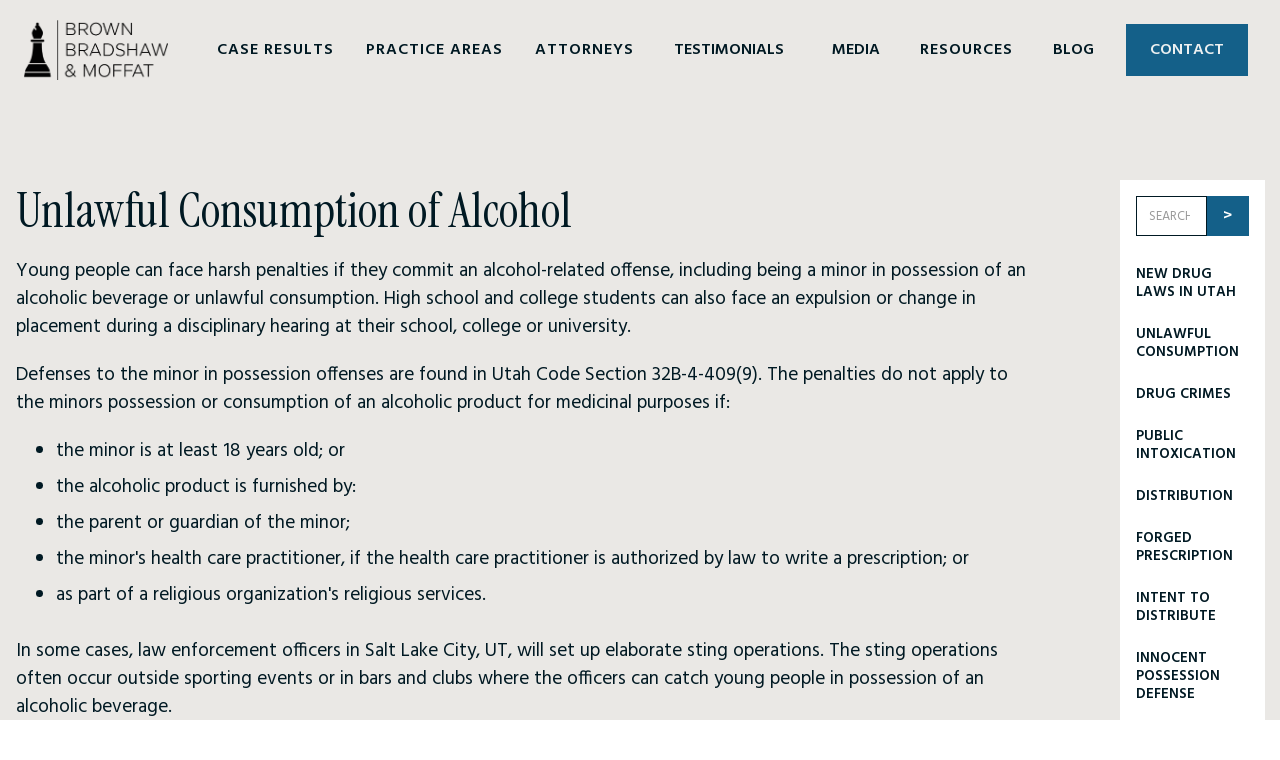

--- FILE ---
content_type: text/html; charset=utf-8
request_url: https://www.brownbradshaw.com/drug-crimes/unlawful-consumption
body_size: 8030
content:
<!DOCTYPE html><!-- Last Published: Fri Jan 30 2026 02:04:40 GMT+0000 (Coordinated Universal Time) --><html data-wf-domain="www.brownbradshaw.com" data-wf-page="5f32f65a3669ddbbea90560f" data-wf-site="5f32f65a3669dd85469055e0" data-wf-collection="5f32f65a3669dd504e90565f" data-wf-item-slug="unlawful-consumption"><head><meta charset="utf-8"/><title>Brown Bradshaw and Moffat</title><meta content="width=device-width, initial-scale=1" name="viewport"/><meta content="google51a8c0ca6a58bc61" name="google-site-verification"/><link href="https://cdn.prod.website-files.com/5f32f65a3669dd85469055e0/css/brownbradshawutah.webflow.shared.935da1276.min.css" rel="stylesheet" type="text/css" integrity="sha384-k12hJ2x3LzHEMKM7y2zkTX9fyUDh+YBhqDilu5at9gJY2mhefS/S2rKfUsFUWS0S" crossorigin="anonymous"/><link href="https://fonts.googleapis.com" rel="preconnect"/><link href="https://fonts.gstatic.com" rel="preconnect" crossorigin="anonymous"/><script src="https://ajax.googleapis.com/ajax/libs/webfont/1.6.26/webfont.js" type="text/javascript"></script><script type="text/javascript">WebFont.load({  google: {    families: ["Lato:100,100italic,300,300italic,400,400italic,700,700italic,900,900italic","PT Sans:400,400italic,700,700italic","Open Sans:300,300italic,400,400italic,600,600italic,700,700italic,800,800italic","Arsenal:300,400,500,600,700","Domine:300,400,500,600,700","Hind:300,400,500,600,700","Instrument Serif:300,400,500,600,700","Libre Baskerville:300,400,500,600,700"]  }});</script><script type="text/javascript">!function(o,c){var n=c.documentElement,t=" w-mod-";n.className+=t+"js",("ontouchstart"in o||o.DocumentTouch&&c instanceof DocumentTouch)&&(n.className+=t+"touch")}(window,document);</script><link href="https://cdn.prod.website-files.com/5f32f65a3669dd85469055e0/5f32f65a3669ddfc47905680_BBM%20favicon.jpg" rel="shortcut icon" type="image/x-icon"/><link href="https://cdn.prod.website-files.com/5f32f65a3669dd85469055e0/60da2b5f8d453a143a53f663_bbm.png" rel="apple-touch-icon"/><link href="https://www.brownbradshaw.com/drug-crimes/unlawful-consumption" rel="canonical"/><script async="" src="https://www.googletagmanager.com/gtag/js?id=G-MWT9PCEJ0C"></script><script type="text/javascript">window.dataLayer = window.dataLayer || [];function gtag(){dataLayer.push(arguments);}gtag('set', 'developer_id.dZGVlNj', true);gtag('js', new Date());gtag('config', 'G-MWT9PCEJ0C');</script><script type="text/javascript">!function(f,b,e,v,n,t,s){if(f.fbq)return;n=f.fbq=function(){n.callMethod?n.callMethod.apply(n,arguments):n.queue.push(arguments)};if(!f._fbq)f._fbq=n;n.push=n;n.loaded=!0;n.version='2.0';n.agent='plwebflow';n.queue=[];t=b.createElement(e);t.async=!0;t.src=v;s=b.getElementsByTagName(e)[0];s.parentNode.insertBefore(t,s)}(window,document,'script','https://connect.facebook.net/en_US/fbevents.js');fbq('init', '1176511259649923');fbq('track', 'PageView');</script><!-- Google Tag Manager -->
<script>(function(w,d,s,l,i){w[l]=w[l]||[];w[l].push({'gtm.start':
new Date().getTime(),event:'gtm.js'});var f=d.getElementsByTagName(s)[0],
j=d.createElement(s),dl=l!='dataLayer'?'&l='+l:'';j.async=true;j.src=
'https://www.googletagmanager.com/gtm.js?id='+i+dl;f.parentNode.insertBefore(j,f);
})(window,document,'script','dataLayer','GTM-KNC9B8JQ');</script>
<!-- End Google Tag Manager -->

<meta name="google-site-verification" content="mqu-0ja8Pybh7h3EcuOeww2oNthNsP22f7KY3TWoDA8" />

<!-- Global site tag (gtag.js) - Google Ads: 10883128437 -->
<script async src="https://www.googletagmanager.com/gtag/js?id=AW-10883128437"></script>
<script>
  window.dataLayer = window.dataLayer || [];
  function gtag(){dataLayer.push(arguments);}
  gtag('js', new Date());

  gtag('config', 'AW-10883128437');
</script>

</head><body class="n-body"><div data-collapse="medium" data-animation="default" data-duration="1000" id="Navbar" data-easing2="ease" data-easing="ease" role="banner" class="n-navbar w-nav"><div class="n-navbar-container"><a href="/" class="n-nav-logo-mobile w-inline-block"><img src="https://cdn.prod.website-files.com/5f32f65a3669dd85469055e0/5f32f65a3669dd791c90564e_BBM%20Logo.png" loading="lazy" sizes="(max-width: 607px) 100vw, 607px" srcset="https://cdn.prod.website-files.com/5f32f65a3669dd85469055e0/5f32f65a3669dd791c90564e_BBM%2520Logo-p-500.png 500w, https://cdn.prod.website-files.com/5f32f65a3669dd85469055e0/5f32f65a3669dd791c90564e_BBM%20Logo.png 607w" alt="" class="logo"/></a><div class="menu-button-3 w-nav-button"><div class="icon-2 w-icon-nav-menu"></div></div><nav role="navigation" class="n-navmenu w-nav-menu"><a href="/" class="n-nav-logo w-inline-block"><img src="https://cdn.prod.website-files.com/5f32f65a3669dd85469055e0/5f32f65a3669dd791c90564e_BBM%20Logo.png" loading="lazy" sizes="(max-width: 991px) 100vw, 607px" srcset="https://cdn.prod.website-files.com/5f32f65a3669dd85469055e0/5f32f65a3669dd791c90564e_BBM%2520Logo-p-500.png 500w, https://cdn.prod.website-files.com/5f32f65a3669dd85469055e0/5f32f65a3669dd791c90564e_BBM%20Logo.png 607w" alt="" class="logo"/></a><div class="n-mainnavwrapper"><div data-delay="0" data-hover="true" class="n-dropdown w-dropdown"><div class="n-dropdown-toggle w-dropdown-toggle"><a href="/case-results" class="n-navlink-block w-inline-block"><div class="n-linktext">CASE RESULTS</div></a></div><nav class="n-dropdown-list w-dropdown-list"><a href="/case-results/not-guilty-verdicts" class="n-dropdown-link w-dropdown-link">Not Guilty Verdicts</a><a href="/case-results/search-seizure-and-interrogations" class="n-dropdown-link w-dropdown-link">Search, Seizure, Interrogations</a><a href="/case-results/expungements-pardons" class="n-dropdown-link w-dropdown-link">Expungements &amp; Pardons</a><a href="/case-results/attacks-on-reversals-of-murder-convictions" class="n-dropdown-link w-dropdown-link">Reversing Murder Convictions</a><a href="/case-results/death-penalty" class="n-dropdown-link w-dropdown-link">Death Penalty Cases</a><a href="/case-results/shape-the-law" class="n-dropdown-link w-dropdown-link">Shaping the Law</a></nav></div><div data-delay="0" data-hover="true" class="n-dropdown w-dropdown"><div class="n-dropdown-toggle w-dropdown-toggle"><a href="/our-practice" class="n-navlink-block w-inline-block"><div class="n-linktext">PRACTICE AREAS</div></a></div><nav class="n-dropdown-list w-dropdown-list"><div class="n-dropdown-list-wrapper"><div class="n-dropdown-col"><a href="http://brownbradshaw.com/dui-law/dui" class="n-dropdown-link w-dropdown-link">DUIs</a><a href="http://brownbradshaw.com/traffic-laws/traffic-crimes" class="n-dropdown-link w-dropdown-link">Traffic Crimes</a><a href="http://brownbradshaw.com/drug-crimes/drug-crimes" class="n-dropdown-link w-dropdown-link">Drug Crimes</a><a href="http://brownbradshaw.com/marijuana-offenses/marijuana-offenses" class="n-dropdown-link w-dropdown-link">Marijuana Offenses</a><a href="http://brownbradshaw.com/domestic-violence-laws/domestic-violence" class="n-dropdown-link w-dropdown-link">Domestic Violence</a><a href="http://brownbradshaw.com/violent-crimes/violent-crimes" class="n-dropdown-link w-dropdown-link">Violent Crimes</a><a href="http://brownbradshaw.com/sex-crimes/cyberstalking" class="n-dropdown-link w-dropdown-link">Cyberstalking</a><a href="http://brownbradshaw.com/sex-crimes/sex-crimes" class="n-dropdown-link w-dropdown-link">Sex Crimes</a><a href="http://brownbradshaw.com/theft/theft-crimes" class="n-dropdown-link w-dropdown-link">Theft</a><a href="http://brownbradshaw.com/property-crimes/property-crimes" class="n-dropdown-link w-dropdown-link">Property Crimes</a></div><div class="n-dropdown-col"><a href="http://brownbradshaw.com/white-collar-crimes/white-collar-crimes" class="n-dropdown-link w-dropdown-link">White Collar Crimes</a><a href="http://brownbradshaw.com/utah-criminal-procedure/violation-of-probation" class="n-dropdown-link w-dropdown-link">Probation</a><a href="http://brownbradshaw.com/utah-criminal-procedure/asset-forfeiture" class="n-dropdown-link w-dropdown-link">Asset Forfeiture</a><a href="http://brownbradshaw.com/federal-crimes/federal-crimes" class="n-dropdown-link w-dropdown-link">Federal Crimes</a><a href="http://brownbradshaw.com/juvenile-crimes/juvenile-crimes" class="n-dropdown-link w-dropdown-link">Juvenile Crimes</a><a href="http://brownbradshaw.com/expungements/expungement-pardons" class="n-dropdown-link w-dropdown-link">Expungement / Pardons</a><a href="http://brownbradshaw.com/warrants/warrants" class="n-dropdown-link w-dropdown-link">Warrants</a><a href="http://brownbradshaw.com/out-of-state-visitors/criminal-defense-for-tourists" class="n-dropdown-link w-dropdown-link">Out-of-State Visitors</a><a href="http://brownbradshaw.com/utah-criminal-procedure/utah-criminal-procedure" class="n-dropdown-link w-dropdown-link">Utah Criminal Procedure</a><a href="/criminal-appeals" class="n-dropdown-link w-dropdown-link">Criminal Appeals</a></div></div></nav></div><div data-hover="true" data-delay="0" class="n-dropdown w-dropdown"><div class="n-dropdown-toggle w-dropdown-toggle"><a href="/our-firm" class="n-navlink-block w-inline-block"><div class="n-linktext">Attorneys</div></a></div><nav class="n-dropdown-list w-dropdown-list"><a href="/our-firm/mark-r-moffat" class="n-dropdown-link w-dropdown-link">Mark R. Moffat</a><a href="/our-firm/ann-marie-taliaferro" class="n-dropdown-link w-dropdown-link">Ann Marie Taliaferro</a><a href="/our-firm/michael-t-holje" class="n-dropdown-link w-dropdown-link">Michael T. Holje</a><a href="/our-firm/kristin-wilson" class="n-dropdown-link w-dropdown-link">Kristin Wilson</a><a href="https://Staci Visser" class="n-dropdown-link w-dropdown-link">Staci Visser</a><a href="/our-firm/james-c-bradshaw" class="n-dropdown-link w-dropdown-link">James C. Bradshaw</a><a href="/our-firm/michael-meszaros" class="n-dropdown-link w-dropdown-link">Michael Meszaros</a></nav></div><div class="n-navlink-wrapper"><a href="/testimonies" class="n-navlink w-nav-link">TESTIMONIALS</a></div><div class="n-navlink-wrapper"><a href="https://www.brownbradshaw.com/media" class="n-navlink w-nav-link">MEDIA</a></div><div data-hover="true" data-delay="0" class="n-dropdown w-dropdown"><div class="n-dropdown-toggle w-dropdown-toggle"><div class="n-linktext">RESOURCES</div></div><nav class="n-dropdown-list w-dropdown-list"><a href="https://secure.utah.gov/warrants/index.html" target="_blank" class="n-dropdown-link w-dropdown-link">Utah Warrant Search</a><a href="https://legacy.utcourts.gov/cal/" target="_blank" class="n-dropdown-link w-dropdown-link">Utah Court Calendar</a><a href="https://services.utahbar.org/Member-Directory" target="_blank" class="n-dropdown-link w-dropdown-link">Utah State Bar Directory</a><a href="https://corrections.utah.gov/offender-search/" target="_blank" class="n-dropdown-link w-dropdown-link">Offender Search</a><a href="/resources" class="n-dropdown-link w-dropdown-link">Your Rights</a></nav></div><div class="n-navlink-wrapper"><a href="https://www.brownbradshaw.com/categories/news-info" class="n-navlink w-nav-link">BLOG</a></div><div class="div-block-28"><a href="/contact-us" class="n-navlink n-navbutton-blue w-nav-link">CONTACT</a></div></div></nav></div></div><div class="n-section n-media"><div class="n-container n-center-80"><div class="div-block-37"><div class="n-cms-copy w-richtext"><h1>Unlawful Consumption of Alcohol</h1><p>Young people can face harsh penalties if they commit an alcohol-related offense, including being a minor in possession of an alcoholic beverage or unlawful consumption. High school and college students can also face an expulsion or change in placement during a disciplinary hearing at their school, college or university.</p><p>Defenses to the minor in possession offenses are found in Utah Code Section 32B-4-409(9). The penalties do not apply to the minors possession or consumption of an alcoholic product for medicinal purposes if:</p><ul role="list"><li>the minor is at least 18 years old; or</li><li>the alcoholic product is furnished by:</li><li>the parent or guardian of the minor;</li><li>the minor&#x27;s health care practitioner, if the health care practitioner is authorized by law to write a prescription; or</li><li>as part of a religious organization&#x27;s religious services.</li></ul><p>In some cases, law enforcement officers in Salt Lake City, UT, will set up elaborate sting operations. The sting operations often occur outside sporting events or in bars and clubs where the officers can catch young people in possession of an alcoholic beverage.</p><h2>Attorneys for Minor in Possession of Alcohol in Salt Lake City, UT</h2><p>If you were charged with being a minor in possession or another alcohol-related offense, then contact an experienced criminal defense attorney at Brown, Bradshaw &amp; Moffat, LLP in Salt Lake City. </p><p>With offices in Salt Lake City, our criminal defense attorneys represent clients charged with alcohol related offenses in Salt Lake County.</p><p>Call <a href="tel:(801) 532-5297">(801) 532-5297 </a>today.</p><ul role="list"><li>Elements of Minor in Alcohol Possession Crimes</li><li>Consequences of <a href="https://www.brownbradshaw.com/posts/what-to-do-if-you-get-caught-drinking-underage-utah">Underaged Drinking</a></li><li>Utah&#x27;s &quot;Not a Drop&quot; Act</li><li>Other Types of Crimes involving Minors and Alcohol</li></ul><h3>Elements of Minor in Alcohol Possession Crimes</h3><p>Utah Code Section 32B-4-409, superseded July 1, 2018, provides that it is unlawful for a minor child to purchase, possess or consume alcohol or have any measurable amount of alcohol in the body. Under Utah Code Section 32B-4-409, it is unlawful for a minor child to do any of the following:</p><ul role="list"><li>possess an alcoholic beverage or product;</li><li>have measurable blood, breath, or urine alcohol concentration in the minor&#x27;s body;</li><li>consume an alcoholic beverage or product;</li><li>purchase an alcoholic beverage or product;</li><li>attempt to purchase an alcoholic product; or</li><li>solicit another person to purchase an alcoholic product.</li></ul><p>For the purpose of purchasing or otherwise obtaining an alcoholic product for a minor as provided in Utah Code Section 32B-4-409(2), it is unlawful to do any of the following:</p><ul role="list"><li>for a minor to misrepresent the minor&#x27;s age; or</li><li>for any other person to misrepresent the age of a minor; or</li><li>for a minor to possess or consume an alcoholic product while riding in a limousine or chartered bus.</li></ul><p>Utah Code Section 32B-4-409(4) provides that if a minor is found by a court to have violated this section and the violation is the minor&#x27;s first violation of this section, the court may (but is not required to) impose any of the following penalties:</p><ul role="list"><li>order the minor to complete an educational series as defined in Section 41-6a-501 or substance abuse treatment as indicated by an assessment;</li><li>order the minor to complete an assessment as defined in Section 41-6a-501 if the screening indicates an assessment to be appropriate; and</li><li>order the minor to complete a screening as defined in Section 41-6a-501.</li></ul><p>For a second or subsequent violation, Utah Code Section 32B-4-409(4)(b) requires the court to order the minor to do the following:</p><ul role="list"><li>complete an educational series as defined in Section 41-6a-501 or substance abuse treatment as indicated by an assessment;</li><li>complete an assessment as defined in Section 41-6a-501 if the screening indicates an assessment to be appropriate; and</li><li>complete a screening as defined in Section 41-6a-501.</li></ul><h3>Consequences of Underaged Drinking</h3><p>If you are accused of possession or consumption of alcohol or for being in a bar and being under the age of 21, a conviction will result in your driver license being suspended for one year for a first offense. A second or subsequent conviction will result in a two year suspension.</p><p>For an offense that occurs when the driver is under the age of 16, the suspension of the driver&#x27;s license begins on the date of the conviction but is extended for one to two years after the 16th birthday.</p><h3>Utah&#x27;s &quot;Not a Drop&quot; Act</h3><p>The &quot;Not a Drop&quot; Act in Utah provides as follows:</p><ul role="list"><li>If the driver has not yet been issued a driver&#x27;s license, the driving privilege will be suspended even before the young person obtains a driver&#x27;s license;</li><li>When the driver is under 21, the length of the suspension is for six (6) month for a first offense or for two years for a second or subsequent offense;</li><li>If the driver is under 21 years of age and driving with any measurable amount of alcohol in their body will have all driving privileges denied for a first offense for six (6) months; and</li><li>A second or subsequent offense within ten (10) years of a prior denial will result in loss of driving privileges for two years, or until they reach the age of 21, whichever is longer.</li></ul><p>After a suspension for a Not-A-Drop offense, before you will be allowed to reinstate your driving privileges, you must provide:</p><ul role="list"><li>proof of successful completion of an alcohol assessment;</li><li>proof of any recommendations made by a substance abuse provider licensed by either the Department of Human Services or the Department of Health; and</li><li>proof of approval by the local substance abuse authority.</li></ul><h3>Other Types of Crimes involving Minors and Alcohol</h3><p>Utah law imposes very serious criminal sanctions for underage drinking offenses such as:</p><ul role="list"><li>Minor in possession of alcohol;</li><li>The consumption of alcohol by a minor;</li><li>Purchase alcohol when under 21 years old;</li><li>Using a false identification to obtain alcohol;</li><li>Child endangerment violations; and</li><li>Furnishing alcohol to minor children.<br/></li></ul></div><div><form action="/search" id="Post-Search" class="search-4 w-form"><input class="search-input-4 w-input" maxlength="256" name="query" placeholder="Search…" type="search" id="search-3" required=""/><input type="submit" class="n-button-search-post w-button" value="&gt;"/></form><div class="w-dyn-list"><div role="list" class="collection-list w-dyn-items"><div role="listitem" class="w-dyn-item"><a href="/drug-crimes/new-drug-laws-in-utah" class="collection-link-block w-inline-block"><div class="collection-item-text">New Drug Laws in Utah</div></a></div><div role="listitem" class="w-dyn-item"><a href="/drug-crimes/unlawful-consumption" aria-current="page" class="collection-link-block w-inline-block w--current"><div class="collection-item-text">Unlawful Consumption</div></a></div><div role="listitem" class="w-dyn-item"><a href="/drug-crimes/drug-crimes" class="collection-link-block w-inline-block"><div class="collection-item-text">Drug Crimes </div></a></div><div role="listitem" class="w-dyn-item"><a href="/drug-crimes/public-intoxication" class="collection-link-block w-inline-block"><div class="collection-item-text">Public Intoxication</div></a></div><div role="listitem" class="w-dyn-item"><a href="/drug-crimes/distribution" class="collection-link-block w-inline-block"><div class="collection-item-text">Distribution</div></a></div><div role="listitem" class="w-dyn-item"><a href="/drug-crimes/forged-prescription" class="collection-link-block w-inline-block"><div class="collection-item-text">Forged Prescription</div></a></div><div role="listitem" class="w-dyn-item"><a href="/drug-crimes/intent-to-distribute" class="collection-link-block w-inline-block"><div class="collection-item-text">Intent to Distribute</div></a></div><div role="listitem" class="w-dyn-item"><a href="/drug-crimes/innocent-possession-defense" class="collection-link-block w-inline-block"><div class="collection-item-text">Innocent Possession Defense</div></a></div><div role="listitem" class="w-dyn-item"><a href="/drug-crimes/confidential-informant" class="collection-link-block w-inline-block"><div class="collection-item-text">Confidential Informant</div></a></div><div role="listitem" class="w-dyn-item"><a href="/drug-crimes/drug-paraphernalia-possession" class="collection-link-block w-inline-block"><div class="collection-item-text">Drug Paraphernalia Possession</div></a></div></div></div></div></div></div></div><div class="n-section n-image-overlay-70 n-cta"><div class="n-container center"><h2 class="n-heading n-center">Defend your case with the best criminal defense attorneys in Utah</h2><a href="https://brownbradshaw.cliogrow.com/intake/536f77f05dc8c2cba71be1d39af5dce3" target="_blank" class="n-button n-0margin w-button"><strong>Get a confidential case evaluation</strong></a><p class="n-p-white n-center">Our office will contact you as soon as possible to arrange for you to discuss the facts of your case with an experienced criminal defense attorney in Salt Lake City, Utah.​ The use of this form for communication with our personnel does not establish an attorney-client relationship.</p></div></div><div class="n-footer"><div class="n-footer-container"><div class="n-footer-wrapper"><div class="n-footer-col"><img src="https://cdn.prod.website-files.com/5f32f65a3669dd85469055e0/662ba17dedd73d0aac11ba49_BBM-Logo-White.png" loading="lazy" sizes="(max-width: 834px) 100vw, 834px" srcset="https://cdn.prod.website-files.com/5f32f65a3669dd85469055e0/662ba17dedd73d0aac11ba49_BBM-Logo-White-p-500.png 500w, https://cdn.prod.website-files.com/5f32f65a3669dd85469055e0/662ba17dedd73d0aac11ba49_BBM-Logo-White.png 834w" alt="Brown, Bradshaw, Moffat logo in white" class="logo"/></div><div class="n-footer-col"><div class="n-footer-col-info"><div class="p"><span class="p-bold"><strong>SALT LAKE CITY OFFICE<br/>422 N  300 W <br/>Salt Lake City, UT 84103<br/></strong></span><a href="https://web.archive.org/web/20250318030056/https://maps.app.goo.gl/kGr65sj8FXpUke2x6" target="_blank"><span class="p-bold">‍</span></a></div><div class="p"><a href="tel:801-32-5297" class="n-footer-link">TELL US ABOUT YOUR CASE<br/><strong>24/7 CALL LINE<br/>801.532.5297    </strong></a></div></div></div><div id="w-node-e9e344ed-90dc-a222-b67f-99dac41a6769-c41a6754" class="n-footer-col"><div class="n-footer-col-nav"><a href="/" class="n-footer-nav-link">Home</a><a href="/case-results" class="n-footer-nav-link">Case Results</a><a href="/our-practice" class="n-footer-nav-link">Practice Areas</a><a href="/our-firm" class="n-footer-nav-link">Attorneys</a><a href="/testimonies" class="n-footer-nav-link">Testimonials</a><a href="/media" class="n-footer-nav-link">Media</a><a href="/resources" class="n-footer-nav-link">Resources</a><a href="https://www.brownbradshaw.com/categories/news-info" class="n-footer-nav-link">Blog</a><a href="/contact-us" class="n-footer-nav-link">Contact</a></div></div></div><div class="div-block-36"><div class="n-footer-bottom-wrapper left"><form action="/search" class="search-footer w-form"><label for="search">Search</label><input class="search-input-3 w-input" maxlength="256" name="query" placeholder="Search…" type="search" id="search" required=""/><input type="submit" class="n-button search w-button" value="Search"/></form></div><div class="n-footer-bottom-wrapper right"><div class="n-footer-col"><p class="n-p-white n-disclaimer n-footer-disclaimer">DISCLAIMER: The information you obtain at this site is not, nor is it intended to be, legal advice. You should consult an attorney for advice regarding your individual situation. We invite you to contact us and welcome your calls, letters and electronic mail. Contacting us does not create an attorney-client relationship. Please do not send any confidential information to us until such time as an attorney-client relationship has been established.</p></div></div></div></div></div><script src="https://d3e54v103j8qbb.cloudfront.net/js/jquery-3.5.1.min.dc5e7f18c8.js?site=5f32f65a3669dd85469055e0" type="text/javascript" integrity="sha256-9/aliU8dGd2tb6OSsuzixeV4y/faTqgFtohetphbbj0=" crossorigin="anonymous"></script><script src="https://cdn.prod.website-files.com/5f32f65a3669dd85469055e0/js/webflow.c4dc7486.15a2ae212840d6b0.js" type="text/javascript" integrity="sha384-Rh30ypW82PgeJaZ9oG+cnw8/aFxyV5UJE4tpGqg/rINAogaKv9sraNIG9BzkMaSD" crossorigin="anonymous"></script><!-- Google Tag Manager (noscript) -->
<noscript><iframe src="https://www.googletagmanager.com/ns.html?id=GTM-KNC9B8JQ"
height="0" width="0" style="display:none;visibility:hidden"></iframe></noscript>
<!-- End Google Tag Manager (noscript) -->

<script>
  window.addEventListener('load', function() {
    if (window.location.pathname == '/') {
      var x = 0;
      var myVar = setInterval(function() {
        if (x == 0) {
          if (jQuery('.w-form-done:contains("Thank you! Your submission has been received!")').is(":visible")) {

            gtag('event', 'conversion', {
              'send_to': 'AW-10883128437/xGf5CPXExbgDEPW4vcUo'
            });
            clearInterval(myVar);
            x = 1;
          }
        }
      }, 1000);
    }

    if (window.location.pathname == '/') {
      gtag('event', 'conversion', {
        'send_to': 'AW-10883128437/ixHsCIfUzbcDEPW4vcUo'
      });
    }
  });
</script>
<script>
  window.addEventListener('load', function(){
    jQuery('#email-form').submit(function(){
      var chk = setInterval(function(){
        if(jQuery('[aria-label="Email Form success"]').is(':visible')){
          gtag('event', 'conversion', {'send_to': 'AW-10883128437/xGf5CPXExbgDEPW4vcUo'});
          clearInterval(chk);
        }

      },1000);

    })
  });
</script></body></html>

--- FILE ---
content_type: text/css
request_url: https://cdn.prod.website-files.com/5f32f65a3669dd85469055e0/css/brownbradshawutah.webflow.shared.935da1276.min.css
body_size: 19432
content:
html{-webkit-text-size-adjust:100%;-ms-text-size-adjust:100%;font-family:sans-serif}body{margin:0}article,aside,details,figcaption,figure,footer,header,hgroup,main,menu,nav,section,summary{display:block}audio,canvas,progress,video{vertical-align:baseline;display:inline-block}audio:not([controls]){height:0;display:none}[hidden],template{display:none}a{background-color:#0000}a:active,a:hover{outline:0}abbr[title]{border-bottom:1px dotted}b,strong{font-weight:700}dfn{font-style:italic}h1{margin:.67em 0;font-size:2em}mark{color:#000;background:#ff0}small{font-size:80%}sub,sup{vertical-align:baseline;font-size:75%;line-height:0;position:relative}sup{top:-.5em}sub{bottom:-.25em}img{border:0}svg:not(:root){overflow:hidden}hr{box-sizing:content-box;height:0}pre{overflow:auto}code,kbd,pre,samp{font-family:monospace;font-size:1em}button,input,optgroup,select,textarea{color:inherit;font:inherit;margin:0}button{overflow:visible}button,select{text-transform:none}button,html input[type=button],input[type=reset]{-webkit-appearance:button;cursor:pointer}button[disabled],html input[disabled]{cursor:default}button::-moz-focus-inner,input::-moz-focus-inner{border:0;padding:0}input{line-height:normal}input[type=checkbox],input[type=radio]{box-sizing:border-box;padding:0}input[type=number]::-webkit-inner-spin-button,input[type=number]::-webkit-outer-spin-button{height:auto}input[type=search]{-webkit-appearance:none}input[type=search]::-webkit-search-cancel-button,input[type=search]::-webkit-search-decoration{-webkit-appearance:none}legend{border:0;padding:0}textarea{overflow:auto}optgroup{font-weight:700}table{border-collapse:collapse;border-spacing:0}td,th{padding:0}@font-face{font-family:webflow-icons;src:url([data-uri])format("truetype");font-weight:400;font-style:normal}[class^=w-icon-],[class*=\ w-icon-]{speak:none;font-variant:normal;text-transform:none;-webkit-font-smoothing:antialiased;-moz-osx-font-smoothing:grayscale;font-style:normal;font-weight:400;line-height:1;font-family:webflow-icons!important}.w-icon-slider-right:before{content:""}.w-icon-slider-left:before{content:""}.w-icon-nav-menu:before{content:""}.w-icon-arrow-down:before,.w-icon-dropdown-toggle:before{content:""}.w-icon-file-upload-remove:before{content:""}.w-icon-file-upload-icon:before{content:""}*{box-sizing:border-box}html{height:100%}body{color:#333;background-color:#fff;min-height:100%;margin:0;font-family:Arial,sans-serif;font-size:14px;line-height:20px}img{vertical-align:middle;max-width:100%;display:inline-block}html.w-mod-touch *{background-attachment:scroll!important}.w-block{display:block}.w-inline-block{max-width:100%;display:inline-block}.w-clearfix:before,.w-clearfix:after{content:" ";grid-area:1/1/2/2;display:table}.w-clearfix:after{clear:both}.w-hidden{display:none}.w-button{color:#fff;line-height:inherit;cursor:pointer;background-color:#3898ec;border:0;border-radius:0;padding:9px 15px;text-decoration:none;display:inline-block}input.w-button{-webkit-appearance:button}html[data-w-dynpage] [data-w-cloak]{color:#0000!important}.w-code-block{margin:unset}pre.w-code-block code{all:inherit}.w-optimization{display:contents}.w-webflow-badge,.w-webflow-badge>img{box-sizing:unset;width:unset;height:unset;max-height:unset;max-width:unset;min-height:unset;min-width:unset;margin:unset;padding:unset;float:unset;clear:unset;border:unset;border-radius:unset;background:unset;background-image:unset;background-position:unset;background-size:unset;background-repeat:unset;background-origin:unset;background-clip:unset;background-attachment:unset;background-color:unset;box-shadow:unset;transform:unset;direction:unset;font-family:unset;font-weight:unset;color:unset;font-size:unset;line-height:unset;font-style:unset;font-variant:unset;text-align:unset;letter-spacing:unset;-webkit-text-decoration:unset;text-decoration:unset;text-indent:unset;text-transform:unset;list-style-type:unset;text-shadow:unset;vertical-align:unset;cursor:unset;white-space:unset;word-break:unset;word-spacing:unset;word-wrap:unset;transition:unset}.w-webflow-badge{white-space:nowrap;cursor:pointer;box-shadow:0 0 0 1px #0000001a,0 1px 3px #0000001a;visibility:visible!important;opacity:1!important;z-index:2147483647!important;color:#aaadb0!important;overflow:unset!important;background-color:#fff!important;border-radius:3px!important;width:auto!important;height:auto!important;margin:0!important;padding:6px!important;font-size:12px!important;line-height:14px!important;text-decoration:none!important;display:inline-block!important;position:fixed!important;inset:auto 12px 12px auto!important;transform:none!important}.w-webflow-badge>img{position:unset;visibility:unset!important;opacity:1!important;vertical-align:middle!important;display:inline-block!important}h1,h2,h3,h4,h5,h6{margin-bottom:10px;font-weight:700}h1{margin-top:20px;font-size:38px;line-height:44px}h2{margin-top:20px;font-size:32px;line-height:36px}h3{margin-top:20px;font-size:24px;line-height:30px}h4{margin-top:10px;font-size:18px;line-height:24px}h5{margin-top:10px;font-size:14px;line-height:20px}h6{margin-top:10px;font-size:12px;line-height:18px}p{margin-top:0;margin-bottom:10px}blockquote{border-left:5px solid #e2e2e2;margin:0 0 10px;padding:10px 20px;font-size:18px;line-height:22px}figure{margin:0 0 10px}figcaption{text-align:center;margin-top:5px}ul,ol{margin-top:0;margin-bottom:10px;padding-left:40px}.w-list-unstyled{padding-left:0;list-style:none}.w-embed:before,.w-embed:after{content:" ";grid-area:1/1/2/2;display:table}.w-embed:after{clear:both}.w-video{width:100%;padding:0;position:relative}.w-video iframe,.w-video object,.w-video embed{border:none;width:100%;height:100%;position:absolute;top:0;left:0}fieldset{border:0;margin:0;padding:0}button,[type=button],[type=reset]{cursor:pointer;-webkit-appearance:button;border:0}.w-form{margin:0 0 15px}.w-form-done{text-align:center;background-color:#ddd;padding:20px;display:none}.w-form-fail{background-color:#ffdede;margin-top:10px;padding:10px;display:none}label{margin-bottom:5px;font-weight:700;display:block}.w-input,.w-select{color:#333;vertical-align:middle;background-color:#fff;border:1px solid #ccc;width:100%;height:38px;margin-bottom:10px;padding:8px 12px;font-size:14px;line-height:1.42857;display:block}.w-input::placeholder,.w-select::placeholder{color:#999}.w-input:focus,.w-select:focus{border-color:#3898ec;outline:0}.w-input[disabled],.w-select[disabled],.w-input[readonly],.w-select[readonly],fieldset[disabled] .w-input,fieldset[disabled] .w-select{cursor:not-allowed}.w-input[disabled]:not(.w-input-disabled),.w-select[disabled]:not(.w-input-disabled),.w-input[readonly],.w-select[readonly],fieldset[disabled]:not(.w-input-disabled) .w-input,fieldset[disabled]:not(.w-input-disabled) .w-select{background-color:#eee}textarea.w-input,textarea.w-select{height:auto}.w-select{background-color:#f3f3f3}.w-select[multiple]{height:auto}.w-form-label{cursor:pointer;margin-bottom:0;font-weight:400;display:inline-block}.w-radio{margin-bottom:5px;padding-left:20px;display:block}.w-radio:before,.w-radio:after{content:" ";grid-area:1/1/2/2;display:table}.w-radio:after{clear:both}.w-radio-input{float:left;margin:3px 0 0 -20px;line-height:normal}.w-file-upload{margin-bottom:10px;display:block}.w-file-upload-input{opacity:0;z-index:-100;width:.1px;height:.1px;position:absolute;overflow:hidden}.w-file-upload-default,.w-file-upload-uploading,.w-file-upload-success{color:#333;display:inline-block}.w-file-upload-error{margin-top:10px;display:block}.w-file-upload-default.w-hidden,.w-file-upload-uploading.w-hidden,.w-file-upload-error.w-hidden,.w-file-upload-success.w-hidden{display:none}.w-file-upload-uploading-btn{cursor:pointer;background-color:#fafafa;border:1px solid #ccc;margin:0;padding:8px 12px;font-size:14px;font-weight:400;display:flex}.w-file-upload-file{background-color:#fafafa;border:1px solid #ccc;flex-grow:1;justify-content:space-between;margin:0;padding:8px 9px 8px 11px;display:flex}.w-file-upload-file-name{font-size:14px;font-weight:400;display:block}.w-file-remove-link{cursor:pointer;width:auto;height:auto;margin-top:3px;margin-left:10px;padding:3px;display:block}.w-icon-file-upload-remove{margin:auto;font-size:10px}.w-file-upload-error-msg{color:#ea384c;padding:2px 0;display:inline-block}.w-file-upload-info{padding:0 12px;line-height:38px;display:inline-block}.w-file-upload-label{cursor:pointer;background-color:#fafafa;border:1px solid #ccc;margin:0;padding:8px 12px;font-size:14px;font-weight:400;display:inline-block}.w-icon-file-upload-icon,.w-icon-file-upload-uploading{width:20px;margin-right:8px;display:inline-block}.w-icon-file-upload-uploading{height:20px}.w-container{max-width:940px;margin-left:auto;margin-right:auto}.w-container:before,.w-container:after{content:" ";grid-area:1/1/2/2;display:table}.w-container:after{clear:both}.w-container .w-row{margin-left:-10px;margin-right:-10px}.w-row:before,.w-row:after{content:" ";grid-area:1/1/2/2;display:table}.w-row:after{clear:both}.w-row .w-row{margin-left:0;margin-right:0}.w-col{float:left;width:100%;min-height:1px;padding-left:10px;padding-right:10px;position:relative}.w-col .w-col{padding-left:0;padding-right:0}.w-col-1{width:8.33333%}.w-col-2{width:16.6667%}.w-col-3{width:25%}.w-col-4{width:33.3333%}.w-col-5{width:41.6667%}.w-col-6{width:50%}.w-col-7{width:58.3333%}.w-col-8{width:66.6667%}.w-col-9{width:75%}.w-col-10{width:83.3333%}.w-col-11{width:91.6667%}.w-col-12{width:100%}.w-hidden-main{display:none!important}@media screen and (max-width:991px){.w-container{max-width:728px}.w-hidden-main{display:inherit!important}.w-hidden-medium{display:none!important}.w-col-medium-1{width:8.33333%}.w-col-medium-2{width:16.6667%}.w-col-medium-3{width:25%}.w-col-medium-4{width:33.3333%}.w-col-medium-5{width:41.6667%}.w-col-medium-6{width:50%}.w-col-medium-7{width:58.3333%}.w-col-medium-8{width:66.6667%}.w-col-medium-9{width:75%}.w-col-medium-10{width:83.3333%}.w-col-medium-11{width:91.6667%}.w-col-medium-12{width:100%}.w-col-stack{width:100%;left:auto;right:auto}}@media screen and (max-width:767px){.w-hidden-main,.w-hidden-medium{display:inherit!important}.w-hidden-small{display:none!important}.w-row,.w-container .w-row{margin-left:0;margin-right:0}.w-col{width:100%;left:auto;right:auto}.w-col-small-1{width:8.33333%}.w-col-small-2{width:16.6667%}.w-col-small-3{width:25%}.w-col-small-4{width:33.3333%}.w-col-small-5{width:41.6667%}.w-col-small-6{width:50%}.w-col-small-7{width:58.3333%}.w-col-small-8{width:66.6667%}.w-col-small-9{width:75%}.w-col-small-10{width:83.3333%}.w-col-small-11{width:91.6667%}.w-col-small-12{width:100%}}@media screen and (max-width:479px){.w-container{max-width:none}.w-hidden-main,.w-hidden-medium,.w-hidden-small{display:inherit!important}.w-hidden-tiny{display:none!important}.w-col{width:100%}.w-col-tiny-1{width:8.33333%}.w-col-tiny-2{width:16.6667%}.w-col-tiny-3{width:25%}.w-col-tiny-4{width:33.3333%}.w-col-tiny-5{width:41.6667%}.w-col-tiny-6{width:50%}.w-col-tiny-7{width:58.3333%}.w-col-tiny-8{width:66.6667%}.w-col-tiny-9{width:75%}.w-col-tiny-10{width:83.3333%}.w-col-tiny-11{width:91.6667%}.w-col-tiny-12{width:100%}}.w-widget{position:relative}.w-widget-map{width:100%;height:400px}.w-widget-map label{width:auto;display:inline}.w-widget-map img{max-width:inherit}.w-widget-map .gm-style-iw{text-align:center}.w-widget-map .gm-style-iw>button{display:none!important}.w-widget-twitter{overflow:hidden}.w-widget-twitter-count-shim{vertical-align:top;text-align:center;background:#fff;border:1px solid #758696;border-radius:3px;width:28px;height:20px;display:inline-block;position:relative}.w-widget-twitter-count-shim *{pointer-events:none;-webkit-user-select:none;user-select:none}.w-widget-twitter-count-shim .w-widget-twitter-count-inner{text-align:center;color:#999;font-family:serif;font-size:15px;line-height:12px;position:relative}.w-widget-twitter-count-shim .w-widget-twitter-count-clear{display:block;position:relative}.w-widget-twitter-count-shim.w--large{width:36px;height:28px}.w-widget-twitter-count-shim.w--large .w-widget-twitter-count-inner{font-size:18px;line-height:18px}.w-widget-twitter-count-shim:not(.w--vertical){margin-left:5px;margin-right:8px}.w-widget-twitter-count-shim:not(.w--vertical).w--large{margin-left:6px}.w-widget-twitter-count-shim:not(.w--vertical):before,.w-widget-twitter-count-shim:not(.w--vertical):after{content:" ";pointer-events:none;border:solid #0000;width:0;height:0;position:absolute;top:50%;left:0}.w-widget-twitter-count-shim:not(.w--vertical):before{border-width:4px;border-color:#75869600 #5d6c7b #75869600 #75869600;margin-top:-4px;margin-left:-9px}.w-widget-twitter-count-shim:not(.w--vertical).w--large:before{border-width:5px;margin-top:-5px;margin-left:-10px}.w-widget-twitter-count-shim:not(.w--vertical):after{border-width:4px;border-color:#fff0 #fff #fff0 #fff0;margin-top:-4px;margin-left:-8px}.w-widget-twitter-count-shim:not(.w--vertical).w--large:after{border-width:5px;margin-top:-5px;margin-left:-9px}.w-widget-twitter-count-shim.w--vertical{width:61px;height:33px;margin-bottom:8px}.w-widget-twitter-count-shim.w--vertical:before,.w-widget-twitter-count-shim.w--vertical:after{content:" ";pointer-events:none;border:solid #0000;width:0;height:0;position:absolute;top:100%;left:50%}.w-widget-twitter-count-shim.w--vertical:before{border-width:5px;border-color:#5d6c7b #75869600 #75869600;margin-left:-5px}.w-widget-twitter-count-shim.w--vertical:after{border-width:4px;border-color:#fff #fff0 #fff0;margin-left:-4px}.w-widget-twitter-count-shim.w--vertical .w-widget-twitter-count-inner{font-size:18px;line-height:22px}.w-widget-twitter-count-shim.w--vertical.w--large{width:76px}.w-background-video{color:#fff;height:500px;position:relative;overflow:hidden}.w-background-video>video{object-fit:cover;z-index:-100;background-position:50%;background-size:cover;width:100%;height:100%;margin:auto;position:absolute;inset:-100%}.w-background-video>video::-webkit-media-controls-start-playback-button{-webkit-appearance:none;display:none!important}.w-background-video--control{background-color:#0000;padding:0;position:absolute;bottom:1em;right:1em}.w-background-video--control>[hidden]{display:none!important}.w-slider{text-align:center;clear:both;-webkit-tap-highlight-color:#0000;tap-highlight-color:#0000;background:#ddd;height:300px;position:relative}.w-slider-mask{z-index:1;white-space:nowrap;height:100%;display:block;position:relative;left:0;right:0;overflow:hidden}.w-slide{vertical-align:top;white-space:normal;text-align:left;width:100%;height:100%;display:inline-block;position:relative}.w-slider-nav{z-index:2;text-align:center;-webkit-tap-highlight-color:#0000;tap-highlight-color:#0000;height:40px;margin:auto;padding-top:10px;position:absolute;inset:auto 0 0}.w-slider-nav.w-round>div{border-radius:100%}.w-slider-nav.w-num>div{font-size:inherit;line-height:inherit;width:auto;height:auto;padding:.2em .5em}.w-slider-nav.w-shadow>div{box-shadow:0 0 3px #3336}.w-slider-nav-invert{color:#fff}.w-slider-nav-invert>div{background-color:#2226}.w-slider-nav-invert>div.w-active{background-color:#222}.w-slider-dot{cursor:pointer;background-color:#fff6;width:1em;height:1em;margin:0 3px .5em;transition:background-color .1s,color .1s;display:inline-block;position:relative}.w-slider-dot.w-active{background-color:#fff}.w-slider-dot:focus{outline:none;box-shadow:0 0 0 2px #fff}.w-slider-dot:focus.w-active{box-shadow:none}.w-slider-arrow-left,.w-slider-arrow-right{cursor:pointer;color:#fff;-webkit-tap-highlight-color:#0000;tap-highlight-color:#0000;-webkit-user-select:none;user-select:none;width:80px;margin:auto;font-size:40px;position:absolute;inset:0;overflow:hidden}.w-slider-arrow-left [class^=w-icon-],.w-slider-arrow-right [class^=w-icon-],.w-slider-arrow-left [class*=\ w-icon-],.w-slider-arrow-right [class*=\ w-icon-]{position:absolute}.w-slider-arrow-left:focus,.w-slider-arrow-right:focus{outline:0}.w-slider-arrow-left{z-index:3;right:auto}.w-slider-arrow-right{z-index:4;left:auto}.w-icon-slider-left,.w-icon-slider-right{width:1em;height:1em;margin:auto;inset:0}.w-slider-aria-label{clip:rect(0 0 0 0);border:0;width:1px;height:1px;margin:-1px;padding:0;position:absolute;overflow:hidden}.w-slider-force-show{display:block!important}.w-dropdown{text-align:left;z-index:900;margin-left:auto;margin-right:auto;display:inline-block;position:relative}.w-dropdown-btn,.w-dropdown-toggle,.w-dropdown-link{vertical-align:top;color:#222;text-align:left;white-space:nowrap;margin-left:auto;margin-right:auto;padding:20px;text-decoration:none;position:relative}.w-dropdown-toggle{-webkit-user-select:none;user-select:none;cursor:pointer;padding-right:40px;display:inline-block}.w-dropdown-toggle:focus{outline:0}.w-icon-dropdown-toggle{width:1em;height:1em;margin:auto 20px auto auto;position:absolute;top:0;bottom:0;right:0}.w-dropdown-list{background:#ddd;min-width:100%;display:none;position:absolute}.w-dropdown-list.w--open{display:block}.w-dropdown-link{color:#222;padding:10px 20px;display:block}.w-dropdown-link.w--current{color:#0082f3}.w-dropdown-link:focus{outline:0}@media screen and (max-width:767px){.w-nav-brand{padding-left:10px}}.w-lightbox-backdrop{cursor:auto;letter-spacing:normal;text-indent:0;text-shadow:none;text-transform:none;visibility:visible;white-space:normal;word-break:normal;word-spacing:normal;word-wrap:normal;color:#fff;text-align:center;z-index:2000;opacity:0;-webkit-user-select:none;-moz-user-select:none;-webkit-tap-highlight-color:transparent;background:#000000e6;outline:0;font-family:Helvetica Neue,Helvetica,Ubuntu,Segoe UI,Verdana,sans-serif;font-size:17px;font-style:normal;font-weight:300;line-height:1.2;list-style:disc;position:fixed;inset:0;-webkit-transform:translate(0)}.w-lightbox-backdrop,.w-lightbox-container{-webkit-overflow-scrolling:touch;height:100%;overflow:auto}.w-lightbox-content{height:100vh;position:relative;overflow:hidden}.w-lightbox-view{opacity:0;width:100vw;height:100vh;position:absolute}.w-lightbox-view:before{content:"";height:100vh}.w-lightbox-group,.w-lightbox-group .w-lightbox-view,.w-lightbox-group .w-lightbox-view:before{height:86vh}.w-lightbox-frame,.w-lightbox-view:before{vertical-align:middle;display:inline-block}.w-lightbox-figure{margin:0;position:relative}.w-lightbox-group .w-lightbox-figure{cursor:pointer}.w-lightbox-img{width:auto;max-width:none;height:auto}.w-lightbox-image{float:none;max-width:100vw;max-height:100vh;display:block}.w-lightbox-group .w-lightbox-image{max-height:86vh}.w-lightbox-caption{text-align:left;text-overflow:ellipsis;white-space:nowrap;background:#0006;padding:.5em 1em;position:absolute;bottom:0;left:0;right:0;overflow:hidden}.w-lightbox-embed{width:100%;height:100%;position:absolute;inset:0}.w-lightbox-control{cursor:pointer;background-position:50%;background-repeat:no-repeat;background-size:24px;width:4em;transition:all .3s;position:absolute;top:0}.w-lightbox-left{background-image:url([data-uri]);display:none;bottom:0;left:0}.w-lightbox-right{background-image:url([data-uri]);display:none;bottom:0;right:0}.w-lightbox-close{background-image:url([data-uri]);background-size:18px;height:2.6em;right:0}.w-lightbox-strip{white-space:nowrap;padding:0 1vh;line-height:0;position:absolute;bottom:0;left:0;right:0;overflow:auto hidden}.w-lightbox-item{box-sizing:content-box;cursor:pointer;width:10vh;padding:2vh 1vh;display:inline-block;-webkit-transform:translate(0,0)}.w-lightbox-active{opacity:.3}.w-lightbox-thumbnail{background:#222;height:10vh;position:relative;overflow:hidden}.w-lightbox-thumbnail-image{position:absolute;top:0;left:0}.w-lightbox-thumbnail .w-lightbox-tall{width:100%;top:50%;transform:translateY(-50%)}.w-lightbox-thumbnail .w-lightbox-wide{height:100%;left:50%;transform:translate(-50%)}.w-lightbox-spinner{box-sizing:border-box;border:5px solid #0006;border-radius:50%;width:40px;height:40px;margin-top:-20px;margin-left:-20px;animation:.8s linear infinite spin;position:absolute;top:50%;left:50%}.w-lightbox-spinner:after{content:"";border:3px solid #0000;border-bottom-color:#fff;border-radius:50%;position:absolute;inset:-4px}.w-lightbox-hide{display:none}.w-lightbox-noscroll{overflow:hidden}@media (min-width:768px){.w-lightbox-content{height:96vh;margin-top:2vh}.w-lightbox-view,.w-lightbox-view:before{height:96vh}.w-lightbox-group,.w-lightbox-group .w-lightbox-view,.w-lightbox-group .w-lightbox-view:before{height:84vh}.w-lightbox-image{max-width:96vw;max-height:96vh}.w-lightbox-group .w-lightbox-image{max-width:82.3vw;max-height:84vh}.w-lightbox-left,.w-lightbox-right{opacity:.5;display:block}.w-lightbox-close{opacity:.8}.w-lightbox-control:hover{opacity:1}}.w-lightbox-inactive,.w-lightbox-inactive:hover{opacity:0}.w-richtext:before,.w-richtext:after{content:" ";grid-area:1/1/2/2;display:table}.w-richtext:after{clear:both}.w-richtext[contenteditable=true]:before,.w-richtext[contenteditable=true]:after{white-space:initial}.w-richtext ol,.w-richtext ul{overflow:hidden}.w-richtext .w-richtext-figure-selected.w-richtext-figure-type-video div:after,.w-richtext .w-richtext-figure-selected[data-rt-type=video] div:after,.w-richtext .w-richtext-figure-selected.w-richtext-figure-type-image div,.w-richtext .w-richtext-figure-selected[data-rt-type=image] div{outline:2px solid #2895f7}.w-richtext figure.w-richtext-figure-type-video>div:after,.w-richtext figure[data-rt-type=video]>div:after{content:"";display:none;position:absolute;inset:0}.w-richtext figure{max-width:60%;position:relative}.w-richtext figure>div:before{cursor:default!important}.w-richtext figure img{width:100%}.w-richtext figure figcaption.w-richtext-figcaption-placeholder{opacity:.6}.w-richtext figure div{color:#0000;font-size:0}.w-richtext figure.w-richtext-figure-type-image,.w-richtext figure[data-rt-type=image]{display:table}.w-richtext figure.w-richtext-figure-type-image>div,.w-richtext figure[data-rt-type=image]>div{display:inline-block}.w-richtext figure.w-richtext-figure-type-image>figcaption,.w-richtext figure[data-rt-type=image]>figcaption{caption-side:bottom;display:table-caption}.w-richtext figure.w-richtext-figure-type-video,.w-richtext figure[data-rt-type=video]{width:60%;height:0}.w-richtext figure.w-richtext-figure-type-video iframe,.w-richtext figure[data-rt-type=video] iframe{width:100%;height:100%;position:absolute;top:0;left:0}.w-richtext figure.w-richtext-figure-type-video>div,.w-richtext figure[data-rt-type=video]>div{width:100%}.w-richtext figure.w-richtext-align-center{clear:both;margin-left:auto;margin-right:auto}.w-richtext figure.w-richtext-align-center.w-richtext-figure-type-image>div,.w-richtext figure.w-richtext-align-center[data-rt-type=image]>div{max-width:100%}.w-richtext figure.w-richtext-align-normal{clear:both}.w-richtext figure.w-richtext-align-fullwidth{text-align:center;clear:both;width:100%;max-width:100%;margin-left:auto;margin-right:auto;display:block}.w-richtext figure.w-richtext-align-fullwidth>div{padding-bottom:inherit;display:inline-block}.w-richtext figure.w-richtext-align-fullwidth>figcaption{display:block}.w-richtext figure.w-richtext-align-floatleft{float:left;clear:none;margin-right:15px}.w-richtext figure.w-richtext-align-floatright{float:right;clear:none;margin-left:15px}.w-nav{z-index:1000;background:#ddd;position:relative}.w-nav:before,.w-nav:after{content:" ";grid-area:1/1/2/2;display:table}.w-nav:after{clear:both}.w-nav-brand{float:left;color:#333;text-decoration:none;position:relative}.w-nav-link{vertical-align:top;color:#222;text-align:left;margin-left:auto;margin-right:auto;padding:20px;text-decoration:none;display:inline-block;position:relative}.w-nav-link.w--current{color:#0082f3}.w-nav-menu{float:right;position:relative}[data-nav-menu-open]{text-align:center;background:#c8c8c8;min-width:200px;position:absolute;top:100%;left:0;right:0;overflow:visible;display:block!important}.w--nav-link-open{display:block;position:relative}.w-nav-overlay{width:100%;display:none;position:absolute;top:100%;left:0;right:0;overflow:hidden}.w-nav-overlay [data-nav-menu-open]{top:0}.w-nav[data-animation=over-left] .w-nav-overlay{width:auto}.w-nav[data-animation=over-left] .w-nav-overlay,.w-nav[data-animation=over-left] [data-nav-menu-open]{z-index:1;top:0;right:auto}.w-nav[data-animation=over-right] .w-nav-overlay{width:auto}.w-nav[data-animation=over-right] .w-nav-overlay,.w-nav[data-animation=over-right] [data-nav-menu-open]{z-index:1;top:0;left:auto}.w-nav-button{float:right;cursor:pointer;-webkit-tap-highlight-color:#0000;tap-highlight-color:#0000;-webkit-user-select:none;user-select:none;padding:18px;font-size:24px;display:none;position:relative}.w-nav-button:focus{outline:0}.w-nav-button.w--open{color:#fff;background-color:#c8c8c8}.w-nav[data-collapse=all] .w-nav-menu{display:none}.w-nav[data-collapse=all] .w-nav-button,.w--nav-dropdown-open,.w--nav-dropdown-toggle-open{display:block}.w--nav-dropdown-list-open{position:static}@media screen and (max-width:991px){.w-nav[data-collapse=medium] .w-nav-menu{display:none}.w-nav[data-collapse=medium] .w-nav-button{display:block}}@media screen and (max-width:767px){.w-nav[data-collapse=small] .w-nav-menu{display:none}.w-nav[data-collapse=small] .w-nav-button{display:block}.w-nav-brand{padding-left:10px}}@media screen and (max-width:479px){.w-nav[data-collapse=tiny] .w-nav-menu{display:none}.w-nav[data-collapse=tiny] .w-nav-button{display:block}}.w-tabs{position:relative}.w-tabs:before,.w-tabs:after{content:" ";grid-area:1/1/2/2;display:table}.w-tabs:after{clear:both}.w-tab-menu{position:relative}.w-tab-link{vertical-align:top;text-align:left;cursor:pointer;color:#222;background-color:#ddd;padding:9px 30px;text-decoration:none;display:inline-block;position:relative}.w-tab-link.w--current{background-color:#c8c8c8}.w-tab-link:focus{outline:0}.w-tab-content{display:block;position:relative;overflow:hidden}.w-tab-pane{display:none;position:relative}.w--tab-active{display:block}@media screen and (max-width:479px){.w-tab-link{display:block}}.w-ix-emptyfix:after{content:""}@keyframes spin{0%{transform:rotate(0)}to{transform:rotate(360deg)}}.w-dyn-empty{background-color:#ddd;padding:10px}.w-dyn-hide,.w-dyn-bind-empty,.w-condition-invisible{display:none!important}.wf-layout-layout{display:grid}:root{--bbm-navy:#001923;--bbm-lght-orange:#d8802b;--bbm-blue:#146089;--dark-gray:#aaa;--steel-blue:#146093;--salmon:#ffffffeb;--black:#0009;--white:white;--bbm-cream:#eae8e5;--white-smoke:#ecf0f1;--white-smoke-4:#f0f0f0;--bbm-nblue:#1460;--ddd:#ddd;--white-smoke-2:#edeff2;--dark-khaki:#a8d069;--medium-sea-green:#30ad64;--light-sea-green:#25ccbf;--light-sea-green-2:#20ac99;--sandy-brown:#f8c740;--goldenrod:#e2a62b;--khaki:#face6a;--sandy-brown-2:#e4b962;--indian-red:#cf404d;--tan:#d39f9a;--dim-gray:#735260;--indian-red-2:#af4173;--brown:#822e50;--tomato:#e64c40;--firebrick:#bf3a30;--salmon-2:#fc7d64;--silver:#bec3c7;--dim-gray-2:#49647b;--dark-slate-gray:#2d3e4f;--dark-slate-gray-lighter:#404047;--white-smoke-3:#f3f3f3;--lavender:#e9e9e9;--light-gray:#eee;--dim-gray-3:#5d5d5d;--dark-slate-gray-2:#333;--dark-gray-2:#969696;--dodger-blue:#4ba3df;--darker-orange:#c07300}.w-pagination-wrapper{flex-wrap:wrap;justify-content:center;display:flex}.w-pagination-previous{color:#333;background-color:#fafafa;border:1px solid #ccc;border-radius:2px;margin-left:10px;margin-right:10px;padding:9px 20px;font-size:14px;display:block}.w-pagination-previous-icon{margin-right:4px}.w-pagination-next{color:#333;background-color:#fafafa;border:1px solid #ccc;border-radius:2px;margin-left:10px;margin-right:10px;padding:9px 20px;font-size:14px;display:block}.w-pagination-next-icon{margin-left:4px}.w-layout-grid{grid-row-gap:16px;grid-column-gap:16px;grid-template-rows:auto auto;grid-template-columns:1fr 1fr;grid-auto-columns:1fr;display:grid}h1{margin-top:0;margin-bottom:15px;font-family:Instrument Serif,sans-serif;font-size:3rem;font-weight:400;line-height:1.3}h2{margin-top:30px;margin-bottom:20px;font-family:Arsenal,sans-serif;font-size:1.6rem;font-weight:400}h3{margin-top:30px;margin-bottom:20px;font-family:Arsenal,sans-serif;font-size:1.6rem;font-weight:400;line-height:1.3}h4{letter-spacing:.5px;text-transform:uppercase;margin-top:0;margin-bottom:15px;font-family:Hind,sans-serif;font-size:1.2rem;font-weight:600;line-height:1.3}h5{letter-spacing:.5px;text-transform:uppercase;margin-bottom:20px;font-family:Hind,sans-serif;font-size:1rem;font-weight:600;line-height:20px}h6{letter-spacing:.5px;text-transform:uppercase;margin-top:0;margin-bottom:15px;font-family:Hind,sans-serif;font-size:1rem;font-weight:600;line-height:1.3}p{margin-top:0;margin-bottom:20px;font-size:1.2rem;font-weight:400;line-height:1.5}a{color:var(--bbm-navy);text-decoration:underline}a:hover{color:var(--bbm-lght-orange)}ul{margin-top:0;margin-bottom:20px;padding-left:40px}ol{margin-top:0;margin-bottom:10px;padding-left:40px;font-family:Lato,sans-serif}li{font-family:Hind,sans-serif;font-weight:400;list-style-type:disc}img{max-width:100%;display:inline-block}label{letter-spacing:1px;text-transform:uppercase;margin-bottom:5px;font-size:12px;font-weight:400;display:block}blockquote{border-left:5px solid var(--bbm-blue);margin-bottom:20px;padding:10px 20px;font-family:Arsenal,sans-serif;font-size:1.3rem;font-weight:400;line-height:1.3}figure{margin-bottom:20px}figcaption{color:#aaa;text-align:center;margin-top:8px;font-size:14px;font-weight:300}.navigation-bar{background-color:#333;padding-top:12px;padding-bottom:12px}.navigation-menu{float:left}.social-icon-link{opacity:.41;width:19px;margin-right:11px;transition:opacity .2s}.social-icon-link:hover{opacity:.8}.footer-link{color:#969696;letter-spacing:.5px;text-transform:uppercase;font-size:12px;font-weight:600;text-decoration:none;transition:color .2s;display:inline-block}.footer-link:hover,.footer-link.w--current{color:#ebebeb}.site-name{float:none;color:#ebebeb;letter-spacing:1px;margin-top:16px;margin-right:16px;font-family:Domine,sans-serif;font-size:25px;font-weight:700;line-height:100%;text-decoration:none;display:block}.site-name.w--current{font-family:PT Serif,serif;font-weight:700}.post-wrapper{border:1px #000;margin-bottom:0;padding-bottom:0}.post-summary{margin-bottom:1rem;font-size:1.1rem;line-height:144%;display:block}.post-info{color:#969696;letter-spacing:1px;text-transform:uppercase;margin-right:8px;font-size:12px;line-height:125%;display:inline-block}.post-info.when-link{color:var(--bbm-blue);text-decoration:none}.post-info.when-link:hover{color:var(--bbm-lght-orange)}.blog-title-link{color:#333;text-decoration:none;transition:opacity .2s;display:block}.blog-title-link:hover{opacity:.61}.content-wrapper{background-color:#fff;margin-left:0;padding-top:0;padding-bottom:60px}.blog-title{margin-top:0;margin-bottom:1rem;padding-top:0;font-size:29px;line-height:33px}.blog-title.first{margin-top:0}.white-wrapper{background-color:#fff;border-radius:5px;margin-bottom:20px;padding:20px;box-shadow:0 0 0 1px #ddd}.circle-profile{border-radius:500px;width:70%;margin-bottom:28px;margin-left:auto;margin-right:auto;display:block}.footer{background-color:#333;padding-top:37px;padding-bottom:37px}.button-round{color:#fff;-webkit-text-fill-color:inherit;background-color:#146093;background-clip:border-box;border:1px solid #d3d3d3;border-radius:0;padding:5px 12px;font-size:14px;font-weight:300;transition:border .2s,color .2s}.button-round:hover{color:#333;border-color:#333}.post-info-wrapper{margin-top:10px;margin-bottom:10px;font-size:10px}.sidebar-copy h1{margin-bottom:10px;font-size:12px;line-height:125%}.sidebar-copy p{margin-bottom:10px;font-size:12px}.sidebar-copy h2,.sidebar-copy h3{margin-top:10px;margin-bottom:10px;font-size:12px;line-height:125%}.nav-link{color:#969696;letter-spacing:.5px;padding-left:11px;padding-right:11px;font-family:Domine,sans-serif;font-size:15px;font-weight:400;line-height:21px;text-decoration:none;transition:color .2s;display:inline-block}.nav-link:hover,.nav-link.w--current{color:#ebebeb}.post-title-section{border-bottom:1px solid var(--dark-gray);text-align:center;padding-bottom:2rem}.align-content-right{text-align:right}.navbar{background-color:#fff;border:1px #000;flex-flow:column;padding-right:0;display:block;position:relative;top:0;left:0;right:0}.nav-menu{text-align:right;background-color:#0000;border:1px #000;border-radius:0;margin-right:0%;padding-top:0;overflow:visible}.div-block-3{margin-bottom:0;margin-left:0;padding-top:0;padding-bottom:0;padding-left:0;display:block}.main-nav-buttons{margin-top:-9px;margin-left:85px;margin-right:5px;padding-top:34px}.div-block-4{background-color:var(--bbm-lght-orange);min-height:5px;max-height:5px;display:block}.section-hero-image{-webkit-text-fill-color:inherit;background-image:url(https://cdn.prod.website-files.com/5f32f65a3669dd85469055e0/5f32f65a3669dd0fa39056fe_Main.jpeg);background-position:50%;background-repeat:repeat;background-size:cover;background-attachment:fixed;background-clip:border-box;justify-content:center;align-items:center;height:500px;margin-top:-1px;margin-bottom:-119px;padding-bottom:42px;display:block}.div-block-5{float:none;clear:none;direction:ltr;text-align:center;-webkit-text-fill-color:inherit;object-fit:fill;background-color:#f3f3f3d1;background-clip:border-box;flex-flow:row;justify-content:center;align-items:stretch;min-width:200px;max-width:400px;min-height:175px;max-height:175px;margin:100px auto auto;padding-top:0;padding-bottom:0;padding-right:0;display:flex;position:relative;overflow:visible}.fancy-blue{color:var(--steel-blue);flex-direction:column;justify-content:center;align-self:center;align-items:center;margin-bottom:0;margin-right:0;padding-top:0;padding-left:50px;padding-right:50px;font-family:Georgia,Times,Times New Roman,serif;font-size:30px;font-style:italic;font-weight:700;display:flex}.body{color:#317db1;text-align:left}.container-2{transform-origin:50%;text-align:center;flex-direction:row;justify-content:center;align-items:center;margin-top:0;padding-top:0;padding-bottom:auto;display:flex}.section-free-consultation{background-color:#f3f3f3;justify-content:center;align-items:center;display:flex}.link-block-2{background-color:var(--bbm-lght-orange);justify-content:center;align-items:center;padding-top:0;text-decoration:none;display:flex}.container-4{flex-direction:row;justify-content:center;align-items:center;padding-top:35px;padding-bottom:35px;display:flex;overflow:auto}.text-block-4{color:#f0f0f0;text-align:center;text-transform:uppercase;margin:20px 84px;font-size:22px;text-decoration:none}.section-our-attorneys{clear:both;text-align:left;-webkit-text-fill-color:inherit;object-fit:contain;background-color:#eee;background-clip:border-box;flex-wrap:nowrap;place-content:flex-start center;align-items:stretch;margin-bottom:0;padding-bottom:0;display:block;position:static;overflow:auto}.image-9{float:none;clear:none;object-fit:fill;max-height:none;position:relative;overflow:auto}.bio-block{grid-column-gap:16px;grid-row-gap:16px;background-color:var(--salmon);object-fit:scale-down;flex-flow:column wrap;grid-template-rows:auto auto;grid-template-columns:1fr 1fr;grid-auto-columns:1fr;justify-content:flex-start;width:100%;height:auto;min-height:auto;max-height:none;margin-top:0;padding-bottom:0;line-height:160%;display:block;overflow:auto}.bio-block:hover{background-color:var(--bbm-lght-orange)}.heading-3{outline-offset:0px;color:#333;text-align:center;text-transform:uppercase;outline:3px #333;flex:0 auto;margin-top:0;margin-bottom:0;padding:10px 10px 0;font-family:PT Sans,sans-serif;display:block;position:static;overflow:visible}.paragraph{color:#333;text-align:center;object-fit:cover;background-color:#0000;flex:0 auto;margin-top:0;margin-bottom:10px;padding:10px;overflow:auto}.section-practice-areas{background-color:#ddd;background-image:linear-gradient(to bottom,var(--black),var(--black)),url(https://cdn.prod.website-files.com/5f32f65a3669dd85469055e0/5f32f65a3669dd4124905657_012.jpg);background-position:0 0,50%;background-size:auto,cover;background-attachment:scroll,fixed;flex-direction:column;justify-content:center;align-items:center;margin-top:0;padding-top:35px;padding-bottom:35px;display:flex}.footer-section{background-color:#969696;margin-bottom:0}.text-block-5{color:#ecf0f1;text-align:center;margin-top:25px;margin-bottom:25px;padding:0 88px;font-size:12px;display:block}.practice-area-div{clear:none;background-color:var(--steel-blue);text-align:center;flex-direction:row;justify-content:center;align-items:center;margin:0;padding:10px 0;text-decoration:none;display:flex;overflow:visible}.practice-area-div:hover{background-color:#2d3e4f}.practice-area-button-text{color:#f0f0f0;text-align:center;text-transform:none;padding-left:10px;padding-right:10px;text-decoration:none}.container-8{background-color:#9dd1f4b5;margin-top:35px;margin-bottom:36px;padding:45px 67px;display:block}.heading-4{color:#f0f0f0;text-align:center;margin-top:0;margin-bottom:35px;font-family:Georgia,Times,Times New Roman,serif;font-size:25px;font-style:italic}.schedule-a-call{background-color:#bec3c7;justify-content:center;align-items:center;display:flex}.paragraph-2{color:#333;font-size:12px}.container-9{margin-top:45px;margin-bottom:45px}.column-4{grid-column-gap:16px;grid-row-gap:16px;background-color:#0000;background-image:url(https://cdn.prod.website-files.com/5f32f65a3669dd85469055e0/5f32f65a3669dd491a9056c8_084.jpg);background-position:100%;background-repeat:no-repeat;background-size:cover;background-attachment:scroll;flex-direction:row;grid-template-rows:auto auto;grid-template-columns:1fr 1fr;justify-content:center;align-items:center;display:block;position:static;overflow:visible}.column-5{background-color:#f0f0f0;background-image:linear-gradient(#ffffffeb,#ffffffeb),url(https://cdn.prod.website-files.com/5f32f65a3669dd85469055e0/5f32f65a3669ddd66790565d_Bishop%20grey%20fade.png);background-position:0 0,11% 9%;background-repeat:repeat,no-repeat;background-size:auto,auto;background-attachment:scroll,scroll;margin-top:0;padding:15px 30px 10px}.heading-6{color:#333;text-align:center;margin-top:15px;font-family:Georgia,Times,Times New Roman,serif;font-size:25px;font-style:italic}.columns-2{background-image:url(https://d3e54v103j8qbb.cloudfront.net/img/background-image.svg),url(https://d3e54v103j8qbb.cloudfront.net/img/background-image.svg);background-position:0 0,0 0;background-size:125px,125px;justify-content:center;align-items:stretch;display:flex}.paragraph-3{color:#333;font-size:14px}.heading-7{color:#333;text-align:center;font-family:Georgia,Times,Times New Roman,serif;font-size:20px;font-style:italic;font-weight:700}.paragraph-4{color:#333;font-size:14px}.utility-page-wrap{justify-content:center;align-items:center;width:100vw;max-width:100%;height:100vh;max-height:100%;display:flex}.utility-page-content{text-align:center;flex-direction:column;width:260px;display:flex}.utility-page-form{flex-direction:column;align-items:stretch;display:flex}.section-details{background-image:url(https://cdn.prod.website-files.com/5f32f65a3669dd85469055e0/5f32f65a3669dd53ab9056c9_039.jpg);background-position:50%;background-repeat:repeat;background-size:cover;background-attachment:fixed}.div-block-11{color:#1c6292;background-color:#49647beb;margin:35px 10px 0;padding-left:15px;padding-right:15px}.heading-8{color:#f0f0f0;text-align:center;margin-top:0;margin-bottom:0;padding-top:25px;padding-bottom:15px;font-family:Georgia,Times,Times New Roman,serif;font-size:20px;font-style:italic}.paragraph-5{color:#f0f0f0;margin-bottom:0;padding-bottom:35px;padding-left:10px;padding-right:10px;font-size:14px}.heading-9{color:#333;text-align:center;margin-top:35px;margin-bottom:0;font-family:Georgia,Times,Times New Roman,serif;font-size:25px;font-style:italic}.paragraph-6{color:#333;text-align:left;margin-top:28px;margin-left:30px;margin-right:auto;padding-right:30px;font-size:14px;display:block}.column-6,.column-7{background-color:#0000}.paragraph-7{margin-top:0;margin-left:50px;font-size:14px;line-height:140%}.paragraph-8{margin-top:0;padding-left:25px;padding-right:0;font-size:14px;line-height:140%}.paragraph-9{color:#333;margin-top:17px;margin-left:30px;padding-right:30px;font-size:14px}.paragraph-10{color:#333;margin-top:0;margin-left:50px;font-size:14px;line-height:140%}.paragraph-11{color:#333;margin-top:0;padding-left:25px;font-size:14px;line-height:145%}.heading-10{color:#f0f0f0;text-align:center;margin-top:35px;margin-bottom:35px;font-family:Georgia,Times,Times New Roman,serif;font-size:25px;font-style:italic}.text-block-7{font-family:Open Sans,sans-serif;font-weight:300}.text-block-8{font-weight:300}.text-block-9{color:#404047;font-weight:300;text-decoration:none}.text-block-9:active,.text-block-9:focus{color:#404047}.dropdown-link{font-size:12px;line-height:110%}.dropdown-link:hover{background-color:var(--bbm-lght-orange)}.dropdown-toggle-nav{margin-right:0;padding-left:10px;padding-right:10px;display:inline-block}.practice-area-grid{grid-column-gap:16px;grid-row-gap:16px;flex:0 auto;grid-template-rows:auto auto;grid-template-columns:1fr 1fr 1fr 1fr;margin-top:0;margin-left:0;margin-right:0;padding:35px 0;display:grid}.paragraph-25{color:#f0f0f0;text-align:center;margin-bottom:1px;padding-left:30px;padding-right:30px;font-size:13px;font-style:italic}.quote-name{color:var(--bbm-lght-orange);text-align:center;margin-top:0;margin-bottom:0;padding-top:50px;padding-bottom:30px;font-family:Open Sans,sans-serif;font-size:22px;font-style:normal;font-weight:600}.quote-apostrophe{color:var(--bbm-lght-orange);text-align:center;margin-top:29px;margin-bottom:0;padding-bottom:50px;font-family:Open Sans,sans-serif;font-size:40px;font-style:normal;font-weight:600}.columns-7{color:#333}.what-people-say-section{background-image:linear-gradient(#317db1,#317db1);margin-bottom:0}.column-18{background-image:linear-gradient(#f0f0f0,#f0f0f0)}.column-19{background-image:url(https://cdn.prod.website-files.com/5f32f65a3669dd85469055e0/5f32f65a3669ddf9a490566d_042.jpg);background-position:50%;background-repeat:no-repeat;background-size:cover;background-attachment:scroll;justify-content:center;display:block;position:static}.columns-8{display:flex}.quotes-div-new{background-image:linear-gradient(to bottom,var(--black),var(--black)),url(https://cdn.prod.website-files.com/5f32f65a3669dd85469055e0/5f32f65a3669dd51f19056bc_007.jpg);background-position:0 0,50%;background-size:auto,cover}.div-block-14{background-image:linear-gradient(to bottom,var(--black),var(--black)),url(https://cdn.prod.website-files.com/5f32f65a3669dd85469055e0/5f32f65a3669ddddc690566b_004%20quarter.jpeg);background-position:0 0,50%;background-repeat:repeat,no-repeat;background-size:auto,cover}.div-block-15{background-image:linear-gradient(to bottom,var(--black),var(--black)),url(https://cdn.prod.website-files.com/5f32f65a3669dd85469055e0/5f32f65a3669dd4124905657_012.jpg);background-position:0 0,50%;background-size:auto,cover}.div-block-16{background-image:linear-gradient(to bottom,var(--black),var(--black)),url(https://cdn.prod.website-files.com/5f32f65a3669dd85469055e0/5f32f65a3669ddf9a490566d_042.jpg);background-position:0 0,50%;background-size:auto,cover}.column-21,.column-22,.column-23,.column-24,.columns-9{display:flex}.container-15{margin-bottom:-1px;padding-bottom:35px}.heading-24{color:#f0f0f0;text-align:center;font-family:Georgia,Times,Times New Roman,serif;font-size:20px;font-style:italic}.container-16{padding-bottom:35px}.memberships-section{grid-column-gap:16px;grid-row-gap:16px;background-image:linear-gradient(#ffffffb3,#ffffffb3),url(https://cdn.prod.website-files.com/5f32f65a3669dd85469055e0/5f32f65a3669dd53ab9056c9_039.jpg);background-position:0 0,50%;background-repeat:repeat,no-repeat;background-size:auto,cover;background-attachment:scroll,fixed;grid-template-rows:auto auto;grid-template-columns:1fr 1fr;padding-top:25px;padding-bottom:25px;display:block}.image-18{text-align:center}.container-18{text-align:center;margin-top:0;padding:35px 100px}.grid-7{text-align:center;grid-template-rows:auto;grid-template-columns:1fr 1fr 1fr 1fr;align-items:center}.container-19{text-align:left;border-radius:0;flex-direction:row;justify-content:flex-start;align-items:center;padding-top:50px;padding-bottom:51px;display:block;position:static}.text-section{background-image:linear-gradient(#ecf0f1,#ecf0f1);border:1px #000;border-radius:0;margin-top:-2px;margin-bottom:-1px;padding-top:60px;padding-bottom:25px}.h2{color:#404047;text-align:center;margin-top:20px;margin-bottom:20px;font-family:Georgia,Times,Times New Roman,serif;font-size:25px;display:block}.paragraph-27{margin-bottom:20px;font-size:16px}.paragraph-29{float:none;margin-bottom:20px;padding-top:0}.container-20{padding-top:15px;padding-bottom:15px;display:block}.h3{color:#404047;margin-top:20px;margin-bottom:20px;font-family:Georgia,Times,Times New Roman,serif;font-size:20px;font-style:normal;display:block}.in-line{background-color:#404047;height:1px}.header-section-practice-areas{background-image:linear-gradient(#00000047,#00000047),url(https://cdn.prod.website-files.com/5f32f65a3669dd85469055e0/5f32f65a3669dd53ab9056c9_039.jpg);background-position:0 0,0 0;background-size:auto,2128px;justify-content:flex-start;margin-bottom:0;padding-bottom:0;display:block}.section-label{color:#f0f0f0;margin-bottom:0;font-family:Georgia,Times,Times New Roman,serif;font-size:30px;font-weight:700}.h1{color:#404047;margin-top:0;margin-bottom:0;padding-top:20px;padding-bottom:20px;font-family:Georgia,Times,Times New Roman,serif;font-size:30px;font-style:normal}.link{color:#404047;text-decoration:none}.logo-header{margin-bottom:0;margin-left:-79px;padding:26px 0 0 28px}.nav-link-block{color:#404047;text-decoration:none}.practice-areas-div-ii{clear:none;background-color:var(--steel-blue);text-align:center;flex-direction:row;justify-content:center;align-items:center;height:100%;margin:0;padding:10px;text-decoration:none;display:flex;overflow:visible}.practice-areas-div-ii:hover{background-color:#2d3e4f}.heading-30{color:#ecf0f1;font-family:Georgia,Times,Times New Roman,serif;font-size:25px;font-style:italic}.h3-no-padding{color:#404047;margin-top:0;margin-bottom:10px;font-family:Georgia,Times,Times New Roman,serif;font-size:20px;font-style:normal;display:block}.h1-section-header{color:#ecf0f1;margin-top:0;margin-bottom:0;font-family:Georgia,Times,Times New Roman,serif;font-size:30px;font-style:normal}.bio-link-block{grid-column-gap:16px;grid-row-gap:16px;background-color:var(--salmon);-webkit-text-fill-color:inherit;background-clip:padding-box;grid-template-rows:auto auto;grid-template-columns:1fr 1fr;grid-auto-columns:1fr;text-decoration:none;display:block}.header-section-media{background-image:linear-gradient(#00000036,#00000036),url(https://cdn.prod.website-files.com/5f32f65a3669dd85469055e0/5f32f65a3669dda6d69056dc_022.jpg);background-position:0 0,50%;background-repeat:repeat,no-repeat;background-size:auto,cover;background-attachment:scroll,fixed;justify-content:flex-start;margin-bottom:0;padding-bottom:0;display:block}.practice-area-link-block{text-decoration:none}.h2-padded-copy{color:#404047;margin-top:35px;margin-bottom:20px;font-family:Georgia,Times,Times New Roman,serif;font-size:25px;display:block}.collection-list:hover{background-color:#aaa}.collection-item-text{text-transform:uppercase;background-color:#fff;padding:.75rem 1rem;font-size:.9rem;font-weight:600;text-decoration:none;display:block}.collection-item-text:hover{background-color:var(--bbm-lght-orange);color:var(--white)}.collection-item-text:focus{color:var(--white);background-color:#146089}.collection-link-block{margin-left:0;margin-right:0;padding-left:0;padding-right:0;text-decoration:none;display:block}.collection-link-block:focus{background-color:var(--bbm-lght-orange)}.sub-nav-collection{color:var(--bbm-navy);margin-top:0}.image-19,.image-20,.image-21{max-width:80%}.social-media-link-box{text-align:center}.div-block-22{text-align:center;justify-content:center;align-items:center;padding-top:25px;display:flex}.container-24{text-align:center;margin-top:0;padding-top:0}.footer-contact-copy{color:#ecf0f1;text-align:center;margin-top:0;padding:0 88px;font-family:Open Sans,sans-serif;font-size:14px;font-style:normal;font-weight:300;display:block}.address-div-block{text-align:center;justify-content:center;align-items:center;padding-top:0;display:flex}.dropdown-list{display:none}.dropdown-list.w--open{display:block}.practice-area-grid-big{grid-column-gap:16px;grid-row-gap:16px;flex:0 auto;grid-template-rows:auto auto;grid-template-columns:1fr 1fr 1fr;margin-top:0;margin-left:0;margin-right:0;padding:20px 0 0;display:grid}.practice-areas-div-big{clear:none;text-align:center;background-color:#146093;flex-direction:column;justify-content:center;align-items:center;margin:0;padding:15px 18px;text-decoration:none;display:flex;overflow:visible}.practice-areas-div-big:hover{background-color:#2d3e4f}.image-23{margin-left:0;margin-right:0;padding-top:20px;padding-bottom:5px}.big-practice-area-text{color:#f0f0f0;text-align:center;text-transform:none;padding:20px;font-size:20px;text-decoration:none}.practice-grid-front-page-only{grid-column-gap:16px;grid-row-gap:16px;flex:0 auto;grid-template-rows:auto auto;grid-template-columns:1fr 1fr 1fr 1fr;margin-top:0;margin-left:0;margin-right:0;padding:35px 0;display:grid}.italic-text-2{font-style:normal}.grid-10{grid-column-gap:16px;grid-row-gap:16px;background-color:var(--salmon);-webkit-text-fill-color:inherit;object-fit:none;background-clip:content-box;order:0;grid-template:"Area-6 Area-5 Area-4 Area-3 Area-2 Area"/1fr 1fr 1fr 1fr 1fr 1fr;grid-auto-columns:1fr;grid-auto-flow:column;align-self:auto;align-items:stretch;padding-bottom:0;display:grid;overflow:visible}.div-block-23{clear:left;background-color:#fff;order:0;align-self:auto;margin-left:6%;margin-right:1px;padding-bottom:0;padding-left:16px;padding-right:2px}.div-block-25{border:1px solid #fff}.heading-33{font-size:21px;text-decoration:none}.button-5{background-color:#146093}.collection-item-3{-webkit-text-fill-color:inherit;background-clip:border-box;border-radius:6px;margin-top:14px;margin-bottom:35px;text-decoration:none}.nav-link-9{padding-left:10px;padding-right:10px;font-family:Open Sans,sans-serif;font-weight:300}.nav-link-11{padding-left:10px;padding-right:10px;font-weight:300}.button-8{float:right;clear:right;color:#fff;text-align:right;object-fit:fill;background-color:#fff;align-items:stretch;margin-bottom:3px;margin-right:-16px;padding-left:0;padding-right:0;display:block;position:relative;right:52px;overflow:auto}.div-block-26{text-align:center;padding-right:0}.bold-text-7{color:#146093;text-align:center;background-color:#fff;margin:-5px 0 -5px 10px;padding-top:0;padding-right:0;font-weight:600;display:block}.html-embed-3{padding-left:0;display:block}.search-2{text-align:left;max-width:210px;margin-bottom:0;margin-left:auto;margin-right:auto;padding-top:25px;font-style:italic}.search-input-2{outline-offset:0px;text-align:left;object-fit:scale-down;border-radius:0;outline:3px #333;margin-left:auto;margin-right:auto;display:block;overflow:auto}.nav-link-12-copy{margin-right:13px;padding-left:20px;padding-right:10px;font-weight:300}.bold-text-8{color:#fff;background-color:#146093;border:6px solid #146093;padding-left:8px;padding-right:8px;font-weight:400}.heading-35{text-align:center;font-style:italic}.button-9{text-align:center;border-radius:0;margin-left:265px;margin-right:265px;padding-left:20px;padding-right:20px;font-weight:600;display:block}.n-body{color:var(--bbm-navy);background-color:#fff;font-family:Hind,sans-serif;line-height:1.3}.n-navbar{background-color:var(--bbm-cream);flex-flow:column;justify-content:center;align-items:stretch;width:100%;padding-top:1rem;padding-bottom:1rem;display:flex;position:relative;top:0;left:0;right:0}.n-navbar-container{flex-flow:wrap;justify-content:flex-start;align-items:center;width:100%;max-width:80rem;margin-left:auto;margin-right:auto;padding-left:1.5rem;padding-right:1rem;display:flex}.n-mainnavwrapper{align-items:center;display:flex}.n-navmenu{justify-content:space-between;width:100%;display:flex}.n-dropdown-toggle{color:var(--bbm-navy);padding:1.5rem 1rem;font-family:Hind,sans-serif;font-size:1rem;font-weight:600}.n-dropdown-toggle.w--open{z-index:5}.n-dropdown-link{background-color:var(--bbm-cream);color:var(--bbm-navy);text-transform:uppercase;font-size:1rem;font-weight:600}.n-dropdown-link:hover,.n-dropdown-link.w--current{color:var(--bbm-lght-orange)}.n-navlink-block{text-decoration:none}.n-linktext{color:var(--bbm-navy);letter-spacing:1px;text-transform:uppercase;font-size:1rem;font-weight:600;text-decoration:none}.n-linktext:hover{color:var(--bbm-lght-orange)}.n-dropdown-list.w--open{display:block}.n-dropdown{font-weight:600;text-decoration:underline}.n-navlink{color:var(--bbm-navy);padding:1.5rem;font-family:Hind,sans-serif;font-size:1rem;font-weight:600}.n-navlink:hover{color:var(--bbm-lght-orange)}.n-navlink.w--current{color:var(--bbm-navy)}.n-navlink.n-navbutton-blue{color:var(--white-smoke);background-color:#146089;margin-left:.5rem;margin-right:1rem;padding-top:1rem;padding-bottom:1rem}.n-navlink.n-navbutton-blue:hover{background-color:var(--bbm-lght-orange)}.logo{width:100%;max-width:10rem}.n-nav-logo{align-items:center;width:100%;max-width:9rem;display:flex}.n-nav-logo.w--current{max-width:10rem}.n-dropdown-list-wrapper{grid-column-gap:1rem;grid-row-gap:1rem;background-color:var(--bbm-cream);display:flex}.n-nav-logo-mobile{align-items:center;width:100%;max-width:9rem;display:none}.n-nav-logo-mobile.w--current{display:none}.n-footer{background-color:var(--bbm-navy);align-items:center;width:100%;min-height:10rem;padding-top:4rem;padding-bottom:4rem;display:flex}.n-footer-wrapper{grid-column-gap:1rem;grid-row-gap:1rem;grid-template-rows:auto;grid-template-columns:minmax(auto,auto) minmax(auto,auto) minmax(auto,auto);grid-auto-columns:1fr;width:100%;margin-left:auto;margin-right:auto;display:grid}.n-footer-col{width:100%}.n-footer-col-nav{grid-column-gap:4rem;grid-row-gap:1rem;grid-template-rows:auto auto auto;grid-template-columns:1fr 1fr 1fr;grid-auto-columns:1fr;grid-auto-flow:column;display:grid}.n-footer-col-info{grid-column-gap:4rem;grid-row-gap:4rem;justify-content:flex-start;align-items:stretch;display:flex}.p{color:var(--white-smoke-4);font-size:1rem}.p-bold{letter-spacing:1px;font-weight:600}.n-footer-link{color:#fff;letter-spacing:1px;font-size:1rem;text-decoration:none}.n-footer-link:hover{color:var(--bbm-lght-orange);letter-spacing:1px}.n-footer-nav-link{color:#fff;letter-spacing:1px;text-transform:uppercase;font-size:1rem;text-decoration:none}.n-footer-nav-link:hover{color:var(--bbm-lght-orange);letter-spacing:1px}.n-footer-bottom-wrapper{grid-column-gap:1rem;grid-row-gap:1rem;grid-template-rows:auto;grid-template-columns:minmax(auto,auto) minmax(auto,auto) minmax(auto,auto);grid-auto-columns:1fr;justify-content:center;align-items:center;max-width:60rem;margin-top:4rem;margin-left:auto;margin-right:auto;display:flex}.n-footer-bottom-wrapper.left{justify-content:center;align-items:center;width:30%}.n-footer-bottom-wrapper.right{width:70%}.n-p-white{color:var(--white);margin-top:1rem;margin-bottom:0;font-size:1.2rem;font-weight:400;line-height:1.5}.n-p-white.n-disclaimer{text-align:center;margin-top:0;font-size:.85rem;font-weight:400;line-height:1.7}.n-p-white.n-disclaimer.n-footer-disclaimer{text-align:justify}.n-p-white.n-center{text-align:center}.n-p-white.n-0margin{margin-top:0}.n-section{background-color:var(--bbm-cream);padding-top:5rem;padding-bottom:5rem}.n-section.n-image-overlay-70{background-image:linear-gradient(#001923b3,#001923b3)}.n-section.n-image-overlay-70.n-hero{background-image:linear-gradient(#001923b3,#001923b3),url(https://cdn.prod.website-files.com/5f32f65a3669dd85469055e0/662c1f7166727e743d1a7a84_BBM-Hero-Img.jpg);background-position:0 0,50%;background-size:auto,cover;justify-content:center;align-items:center;min-height:35rem;display:flex}.n-section.n-image-overlay-70.n-cta{background-image:linear-gradient(#001923b3,#001923b3),url(https://cdn.prod.website-files.com/5f32f65a3669dd85469055e0/662baa91b9f7fb513520f24e_BBM-CTA.jpg);background-position:0 0,50% 70%;background-size:auto,cover;justify-content:center;align-items:center;min-height:35rem;display:flex}.n-section.n-image-overlay-70.n-hero-staff{background-image:linear-gradient(#001923b3,#001923b3),url(https://cdn.prod.website-files.com/5f32f65a3669dd85469055e0/662c06ea629baaba939bfa63_BBM-Img.jpg);background-position:0 0,50%;background-size:auto,cover;justify-content:center;align-items:center;min-height:15rem;display:flex}.n-section.n-image-overlay-70.n-hero-case-results{background-image:linear-gradient(#001923b3,#001923b3),url(https://cdn.prod.website-files.com/5f32f65a3669dd85469055e0/664a415f00785e40b7d05744_BBM-CaseResults.jpg);background-position:0 0,50%;background-size:auto,cover;justify-content:center;align-items:center;min-height:15rem;display:flex}.n-section.n-image-overlay-70.n-hero-utah{background-image:linear-gradient(#001923b3,#001923b3),url(https://cdn.prod.website-files.com/5f32f65a3669dd85469055e0/662c06ea629baaba939bfa63_BBM-Img.jpg);background-position:0 0,50%;background-size:auto,cover;justify-content:center;align-items:center;min-height:15rem;display:flex}.n-section.n-image-overlay-70.n-hero-attorneys{background-image:linear-gradient(#001923b3,#001923b3),url(https://cdn.prod.website-files.com/5f32f65a3669dd85469055e0/5f32f65a3669dd50379056d9_030.jpg);background-position:0 0,50%;background-size:auto,cover;justify-content:center;align-items:center;min-height:15rem;display:flex}.n-section.n-image-overlay-70.n-hero-media{background-image:linear-gradient(#001923b3,#001923b3),url(https://cdn.prod.website-files.com/5f32f65a3669dd85469055e0/5f32f65a3669dda6d69056dc_022.jpg);background-position:0 0,50%;background-size:auto,cover;justify-content:center;align-items:center;min-height:15rem;display:flex}.n-section.n-image-overlay-70.n-hero-practice-areas{background-image:linear-gradient(#001923b3,#001923b3),url(https://cdn.prod.website-files.com/5f32f65a3669dd85469055e0/5f32f65a3669dd5c69905651_018.jpg);background-position:0 0,50%;background-size:auto,cover;justify-content:center;align-items:center;min-height:15rem;display:flex}.n-section.n-image-overlay-70.n-hero-test{background-image:linear-gradient(#001923b3,#001923b3),url(https://cdn.prod.website-files.com/5f32f65a3669dd85469055e0/662bcc282a37be422bb27c2a_BBM-BG.jpg);background-position:0 0,50%;background-size:auto,cover;justify-content:center;align-items:center;min-height:15rem;display:flex}.n-section.n-blue{background-color:var(--bbm-nblue)}.n-section.n-cream{background-color:var(--bbm-cream);padding-top:5rem}.n-section.n-cream.n-staff,.n-section.n-cream.n-cases{padding-bottom:0}.n-section.images{background-color:#146089;background-image:linear-gradient(180deg,var(--bbm-nblue)50%,var(--bbm-cream)50%);width:100%;margin-left:auto;margin-right:auto;padding-top:0;padding-bottom:0;overflow:hidden}.n-section.n-image-overlay-50{background-image:linear-gradient(#001923b3,#001923b3)}.n-section.n-image-overlay-50.n-why{background-image:linear-gradient(#001923b3,#001923b3),url(https://cdn.prod.website-files.com/5f32f65a3669dd85469055e0/662c06cb891da328f0d0c8af_BBM-Img2.jpg);background-position:0 0,50% 70%;background-size:auto,cover;justify-content:center;align-items:center;min-height:35rem;display:flex}.n-section.n-image-overlay-50.n-404{background-image:linear-gradient(#001923b3,#001923b3),url(https://cdn.prod.website-files.com/5f32f65a3669dd85469055e0/662c09c32bcd5ecd3c0f8374_BBM-Img1.jpg);background-position:0 0,50% 100%;background-size:auto,cover;justify-content:center;align-items:center;min-height:40rem;display:flex}.n-section.n-blog{padding-bottom:0}.n-section.n-media{padding-bottom:5rem}.n-container{flex-flow:wrap;justify-content:flex-start;align-items:center;width:100%;max-width:80rem;margin-left:auto;margin-right:auto;padding-left:1.5rem;padding-right:1rem;display:flex}.n-container.center{grid-column-gap:2rem;grid-row-gap:2rem;flex-flow:column;grid-template-rows:auto auto;grid-template-columns:1fr 1fr;grid-auto-columns:1fr;justify-content:center;max-width:60rem;margin-top:0;margin-bottom:0;padding-left:1rem;display:flex}.n-container.center.n-bottom-border{grid-column-gap:0rem;grid-row-gap:0rem;border:1px solid var(--bbm-navy);justify-content:flex-end;align-items:center;max-width:60rem;margin-top:5rem;position:static;inset:auto 0% 0%}.n-container.center.n-bottom-border.n-utah-line{margin-top:3rem;margin-bottom:3rem}.n-container._2-col{grid-column-gap:2rem;grid-row-gap:2rem;flex-flow:column;grid-template-rows:auto;grid-template-columns:1.25fr 1fr;grid-auto-columns:1fr;align-items:stretch;max-width:65rem;display:grid}.n-container._2-col.n-rights{grid-template-columns:1fr 1fr;place-items:start;max-width:60rem;padding-bottom:1rem}.n-container._2-col-75{grid-column-gap:2rem;grid-row-gap:2rem;flex-flow:column;grid-template-rows:auto;grid-template-columns:1fr .75fr;grid-auto-columns:1fr;align-items:stretch;max-width:70rem;display:grid}.n-container._2-col-75.n-utah{grid-template-columns:1fr}.n-container.n-quotes{max-width:65rem;padding-right:1.5rem}.n-container.n-center{flex-flow:column;justify-content:center;align-items:center;margin-left:auto;margin-right:auto}.n-container.n-center.n-2rem{grid-column-gap:2rem;grid-row-gap:2rem}.n-container._2col-serve{grid-column-gap:4rem;grid-row-gap:4rem;flex-flow:column;grid-template-rows:auto;grid-template-columns:1fr 1fr;grid-auto-columns:1fr;place-items:start;max-width:65rem;margin-top:2rem;display:grid}.n-container.n-center80{grid-column-gap:2rem;grid-row-gap:2rem;flex-flow:column;justify-content:center;max-width:80rem}.n-container.n-left{flex-flow:column;justify-content:flex-start;align-items:flex-start;max-width:60rem}.n-container.n-bottom-border{border-bottom:2px solid var(--bbm-navy);justify-content:center;align-items:center}.n-container.n-2col-utah{grid-column-gap:4rem;grid-row-gap:4rem;flex-flow:column;grid-template-rows:auto;grid-template-columns:1fr 1fr;grid-auto-columns:1fr;place-items:start;max-width:65rem;margin-top:2rem;display:grid}.n-container._2-col-cases{grid-column-gap:3rem;grid-row-gap:3rem;flex-flow:column;grid-template-rows:auto;grid-template-columns:.75fr 1.75fr;grid-auto-columns:1fr;place-items:center end;max-width:55rem;padding-left:0;padding-right:0;display:flex}.n-container.n-center-80{grid-column-gap:2rem;grid-row-gap:2rem;flex-flow:column;justify-content:center;max-width:70rem;padding-left:1rem}.n-container.n-appeals{grid-column-gap:2rem;grid-row-gap:2rem;flex-flow:column;justify-content:center;max-width:60rem;margin-top:2rem;margin-bottom:0;padding-left:1rem;padding-right:1rem}.n-container.n-appeals.n-bottom-border{grid-column-gap:0rem;grid-row-gap:0rem;border:1px solid var(--bbm-navy);justify-content:flex-end;align-items:center;max-width:60rem;margin-top:5rem;position:static;inset:auto 0% 0%}.n-container.n-appeals.n-bottom-border.n-utah-line{margin-top:3rem;margin-bottom:3rem}.n-heading{color:var(--white);max-width:55rem;margin-top:0;margin-bottom:0;font-family:Instrument Serif,sans-serif;font-size:4rem;font-weight:400;line-height:1.1}.n-heading.n-center{text-align:center}.n-heading.n-center.n-50{max-width:48rem}.n-heading.n-navy{color:var(--bbm-navy);margin-top:0}.n-heading.n-navy.n-blog{font-size:3rem}.n-heading.n-center80{text-align:center;max-width:80rem}.n-heading.n-left-align{text-align:left}.n-heading.n-center-100{width:100%;max-width:100%}.n-subheading{color:var(--white);margin-top:0;margin-bottom:0;font-family:Arsenal,sans-serif;font-size:1.4rem;font-weight:400;line-height:1.3}.n-subheading.n-center{text-align:center;max-width:54rem;margin-top:0;margin-bottom:0}.n-subheading.n-navy{color:var(--bbm-navy);letter-spacing:0;text-transform:none;font-family:Arsenal,sans-serif;font-weight:400;line-height:1.5}.n-subheading.n-navy.n-italic{margin-top:0;font-style:italic;font-weight:400}.n-subheading.n-navy.n-italic.n-faq-title:hover{color:var(--bbm-navy)}.n-subheading.n-navy.n-substyle2{letter-spacing:.5px;-webkit-text-stroke-width:1px}.n-subheading.n-navy.n-left{text-align:left}.n-subheading.n-navy.n-center{text-align:center}.n-subheading.n-name{color:var(--bbm-navy);font-style:italic;font-weight:400;text-decoration:none}.n-subheading.n-name:hover{color:var(--bbm-lght-orange)}.n-subheading.n-italic{color:var(--bbm-navy);margin-top:1rem;font-style:italic;text-decoration:none}.n-subheading.n-italic:hover{color:var(--bbm-lght-orange)}.n-subheading.n-center-italic{text-align:center;font-style:italic}.n-subheading.n-center50{text-align:center;max-width:45rem;margin-left:auto;margin-right:auto}.n-subheading.n-1margin{margin-bottom:1rem}.n-subheading.n-left-align{text-align:left}.n-subheading.n-left-align.n-navy.n-italic{font-style:italic}.n-subheading.n-left-align.n-navy.n-italic:hover{color:var(--bbm-navy)}.n-button{background-color:var(--bbm-lght-orange);color:#fff;letter-spacing:1px;text-transform:uppercase;align-items:flex-start;margin-top:2rem;padding:1rem 1.5rem;font-size:1rem;font-weight:600}.n-button:hover{color:var(--white);background-color:#d8802b80}.n-button.n-0margin{text-align:center;margin-top:0}.n-button.n-hide{display:none}.n-button.search{margin-top:0}.n-col{flex-flow:column;justify-content:space-around;align-items:flex-start;width:100%;display:flex}.n-col.n-2col{grid-column-gap:3rem;grid-row-gap:3rem;flex-flow:row}.n-col.n-2col.n-utah{grid-column-gap:3rem;grid-row-gap:3rem;text-align:center;grid-template-rows:auto;grid-template-columns:1fr 1fr 1fr 1fr;grid-auto-columns:1fr;grid-auto-flow:row;place-items:start center;display:grid}.n-col.top{justify-content:flex-start;width:100%}.n-col.n-3col{grid-column-gap:16px;grid-row-gap:16px;grid-template-rows:auto;grid-template-columns:1fr 1fr 1fr;grid-auto-columns:1fr;display:grid}.n-col.n-utah-pa{grid-column-gap:2rem;grid-row-gap:2rem;justify-content:flex-start;align-items:center;margin-left:auto;margin-right:auto}.n-col.n-utah{grid-column-gap:2rem;grid-row-gap:2rem;flex-flow:column;justify-content:space-between;width:100%}.n-col.n-utah-info{justify-content:flex-start;align-items:flex-start}.n-col.n-cases{justify-content:flex-start;align-self:flex-end;align-items:center;width:auto}.n-col.n-grid{grid-column-gap:3rem;grid-row-gap:1rem;text-align:center;grid-template-rows:auto auto;grid-template-columns:1fr 1fr;grid-auto-columns:1fr;place-items:start stretch;display:grid}.slider{grid-column-gap:4rem;grid-row-gap:4rem;background-color:#0000;flex-flow:column;align-items:flex-start;height:100%;margin-left:auto;margin-right:auto}.icon-3,.icon-4{display:none}.slide-nav{font-size:.75rem;position:relative}.slide{margin-left:auto;margin-right:auto}.n-slide-wrapper{grid-column-gap:2rem;grid-row-gap:2rem;flex-flow:column;justify-content:center;align-items:center;width:75%;margin-left:auto;margin-right:auto;display:flex}.image-28{width:3rem}.n-quotename{color:var(--white);letter-spacing:1px;text-transform:uppercase;font-size:1rem;font-weight:600;text-decoration:none}.n-image-wrapper{grid-column-gap:2rem;grid-row-gap:2rem;justify-content:space-between;align-items:center;width:100%;display:flex}.n-3x2-image{aspect-ratio:2.5/2;object-fit:cover;min-width:18rem;max-width:100%}.n-3x2-image.n-blog{aspect-ratio:3/2;max-width:100%}.n-3x2-image.n-blog100,.n-3x2-image.n-blog100-copy{aspect-ratio:3/2;width:100%}.n-5x3-image{object-fit:cover;width:100%;max-width:30rem}.n-col2{grid-column-gap:4rem;grid-row-gap:4rem;flex-flow:row;justify-content:flex-start;align-items:flex-start;width:100%;margin-top:1rem;display:flex}.n-col2.n-0margin{max-width:50rem;margin-top:0;margin-left:auto;margin-right:auto}.list{color:var(--white);width:100%;margin-bottom:0;padding-left:1rem}.n-col3{grid-column-gap:3rem;grid-row-gap:3rem;flex-flow:row;justify-content:flex-start;align-items:flex-start;width:100%;margin-top:1rem;display:flex}.div-block-29{grid-column-gap:1rem;grid-row-gap:1rem;background-color:#fff;flex-flow:column;justify-content:flex-start;align-items:stretch;width:100%;min-height:13rem;padding:2rem;display:flex}.collection-list-wrapper-2{grid-column-gap:16px;grid-row-gap:16px;flex-flow:row;grid-template-rows:auto auto;grid-template-columns:1fr 1fr;grid-auto-columns:1fr;width:100%;margin-left:auto;margin-right:auto}.collection-list-2{grid-column-gap:3rem;grid-row-gap:3rem;width:100%;margin-top:3rem;margin-left:auto;margin-right:auto;display:flex}.collection-item-4{width:100%;margin-left:auto;margin-right:auto}.text-block-14{margin-top:0;font-size:1rem;line-height:1.5;display:none}.link-30{color:var(--bbm-lght-orange);letter-spacing:1px;text-transform:uppercase;font-weight:600;text-decoration:none}.link-30:hover{color:var(--bbm-nblue)}.n-lawyerbio{grid-column-gap:1rem;grid-row-gap:1rem;flex-flow:column;justify-content:flex-start;align-items:stretch;width:18.5rem;display:flex}.n-3col{grid-column-gap:4rem;grid-row-gap:4rem;grid-template-rows:auto auto;grid-template-columns:1fr 1fr 1fr;grid-auto-columns:1fr;margin-top:1rem;display:grid}.n-3col.home{display:none}.n-list{color:var(--white);width:100%;margin-bottom:0;padding-left:1rem}.n-list.n-p-navy{color:var(--bbm-navy);font-size:1.1rem}.n-list.n-p-navy.n-1rem-margin{margin-bottom:1.5rem;font-size:1.1rem}.n-list.n-p-navy.n-small{padding-left:4rem;font-size:1rem}.n-list.n-p-navy.n-small.n-case{padding-left:2rem}.n-list.n-2rem{margin-top:2rem}.n-footer-container{flex-flow:wrap;justify-content:flex-start;align-items:center;width:100%;max-width:80rem;margin-left:auto;margin-right:auto;padding-left:1.5rem;padding-right:1rem;display:flex}.n-collection-list-wrapper{grid-column-gap:3rem;grid-row-gap:3rem;display:flex}.n-section-blue{background-color:#146089;padding-top:5rem;padding-bottom:5rem}.n-blog-link{color:var(--bbm-lght-orange);letter-spacing:1px;text-transform:uppercase;font-weight:600;text-decoration:none}.n-blog-link:hover{color:#146089}.n-3x2-image-small{aspect-ratio:3/2;object-fit:cover;min-width:19rem;max-width:19rem}.n-col-practice{width:auto}.n-link-lightbg{color:var(--bbm-navy)}.n-link-lightbg:hover{color:var(--bbm-lght-orange);font-weight:400}.n-quotenameslide{color:var(--white-smoke);letter-spacing:1px;text-transform:uppercase;font-size:1rem;font-weight:600;text-decoration:none}.n-quote-wrapper{grid-column-gap:2rem;grid-row-gap:2rem;flex-flow:column;justify-content:center;align-items:center;margin-left:auto;margin-right:auto;display:flex}.n-attorney-hero-grid{grid-column-gap:4rem;grid-row-gap:4rem;grid-template-rows:auto;grid-template-columns:.5fr 1fr}.n-ahg-right{grid-column-gap:1rem;grid-row-gap:1rem;flex-flow:column;justify-content:flex-start;align-items:flex-start;display:flex}.n-ahg-left{flex-flow:column;justify-content:flex-start;align-items:flex-start;display:flex}.n-attorney-image{object-fit:cover;height:18rem}.n-attorney-info-wrapper{grid-column-gap:2rem;grid-row-gap:2rem;align-items:stretch;width:100%;display:flex}.n-attorney-info.n-30{width:30%}.n-text-white{color:var(--white);margin-top:0;margin-bottom:0;font-weight:400;line-height:1.5}.n-attorney-info-title{color:var(--white);letter-spacing:1px;text-transform:uppercase;margin-bottom:0;font-size:1rem;font-weight:600;text-decoration:none}.n-p-navy{color:var(--bbm-navy);margin-top:1rem;margin-bottom:0;font-family:Hind,sans-serif;font-size:1.2rem;line-height:1.5}.n-p-navy.n-center{text-align:center;font-weight:400}.n-p-navy.n-center.n-nomargin{margin-top:0;font-size:1.1rem}.n-p{color:var(--bbm-navy);margin-bottom:1.5rem;font-family:Hind,sans-serif;font-size:1.1rem;font-weight:400}.n-p.n-1rem-margin{margin-top:1rem}.n-p.n-small{font-size:1rem}.n-p.n-small.n-case,.n-p.n-no-margin{margin-bottom:0}.n-staff-image{aspect-ratio:2/3;object-fit:cover;max-height:30rem}.n-link-darkbg{color:var(--white)}.n-link-darkbg:hover{color:var(--bbm-lght-orange);font-weight:400}.n-button-left{background-color:var(--bbm-lght-orange);color:#fff;letter-spacing:1px;text-transform:uppercase;align-self:flex-end;align-items:flex-end;margin-top:0;padding:1rem 1.5rem;font-size:1rem;font-weight:600}.n-button-left:hover{color:#fff;background-color:#d8802b80}.div-block-32{flex:1;justify-content:flex-start;align-items:flex-end;display:flex}.n-text-block{font-size:1.1rem}.contact-faq-wrap{cursor:pointer;background-color:#fff;width:100%;padding:1rem}.contact-faq-wrap:hover{background-color:#fff}.contact-faq-wrap._100{height:100%}.contact-faq-question-wrap{grid-column-gap:1rem;grid-row-gap:1rem;justify-content:space-between;align-items:flex-start;display:flex}.contact-faq-question-wrap:hover{color:#333}.plus-wrap{color:var(--bbm-lght-orange);justify-content:center;align-items:center;width:20px;height:20px;margin-top:.75rem;position:relative}.plus-wrap:hover{background-color:#0000}.plus-horizontal{background-color:var(--bbm-lght-orange);width:100%;height:2px}.plus-horizontal:hover{color:#333;background-color:#33333380}.contact-faq-answer-wrap{margin-top:1rem}.n-caseresults-grid{grid-column-gap:2rem;grid-row-gap:2rem;grid-template-rows:auto auto;grid-template-columns:1fr;grid-auto-columns:1fr;width:100%;display:grid}.n-case-title{grid-column-gap:.5rem;grid-row-gap:.5rem;flex-flow:column;justify-content:flex-start;align-items:flex-start;display:flex}.n-case-info-title{letter-spacing:1px;text-transform:uppercase;margin-bottom:0;font-size:1.1rem;font-weight:600;text-decoration:none}.n-case-link{color:var(--bbm-lght-orange);letter-spacing:1px;text-transform:uppercase;margin-bottom:0;font-size:1.1rem;font-weight:600;text-decoration:none}.n-case-link:hover{color:#146089}.n-search-wrapper{margin-top:2rem}.n-search{width:50%;margin-top:4rem}.n-search-results-wrapper{width:100%}.div-block-36{grid-column-gap:4rem;grid-row-gap:4rem;justify-content:center;align-self:center;margin-left:auto;margin-right:auto;display:flex}.search-3{width:80%}.n-info{justify-content:space-between;align-items:stretch;width:100%;display:flex}.n-utah-faq{grid-column-gap:2rem;grid-row-gap:2rem;grid-template-rows:auto;grid-template-columns:1fr;grid-auto-columns:1fr;width:100%;display:grid}.n-utah-faq-q{background-color:#fff;padding:1rem}.n-utah-faq-q:hover{background-color:#fff}.n-faq-title{grid-column-gap:.5rem;grid-row-gap:.5rem;flex-flow:column;display:flex}.text-block-15{display:none}.n-rtb-white{color:var(--white);max-width:57rem}.n-rtb-white ul{font-size:1.2rem}.n-rtb-white.n-center{text-align:center}.n-list-navy{color:var(--bbm-navy)}.n-cms-copy{width:80vw}.n-cms-copy li{padding-bottom:.5rem;font-size:1.2rem;line-height:1.5}.n-cms-wrapper{grid-column-gap:16px;grid-row-gap:16px;flex-flow:row;grid-template-rows:auto auto;grid-template-columns:1fr 1fr;grid-auto-columns:1fr;width:100%;margin-left:auto;margin-right:auto}.div-block-37{grid-column-gap:5rem;grid-row-gap:5rem;grid-template-rows:auto auto;grid-template-columns:3fr 1fr;grid-auto-columns:1fr;display:grid}.search-4{background-color:var(--white);margin-bottom:0;padding:1rem 1rem .5rem;display:flex}.n-button-search-post{background-color:var(--bbm-blue);color:#fff;letter-spacing:1px;text-transform:uppercase;align-self:flex-start;align-items:flex-end;min-height:2.5rem;margin-top:0;padding:.5rem 1rem;font-size:1rem;font-weight:600}.n-button-search-post:hover{background-color:var(--bbm-lght-orange)}.search-input-4{border:1px solid var(--bbm-navy);color:var(--bbm-blue);text-transform:uppercase;min-height:2.5rem;font-size:.8rem}.div-block-39{grid-column-gap:3rem;grid-row-gap:3rem;justify-content:center;align-items:flex-start;width:100%;display:flex}.n-rtb-white-copy{max-width:57rem}.n-rtb-white-copy ul{font-size:1.2rem}.n-additional{grid-column-gap:3rem;grid-row-gap:3rem;flex-flow:column;grid-template-rows:auto auto;grid-template-columns:1fr 1fr;grid-auto-columns:1fr;justify-content:center;align-items:stretch;width:100%;display:grid}.search-footer{width:100%}.n-blog-wrapper{grid-column-gap:16px;grid-row-gap:16px;flex-flow:row;grid-template-rows:auto auto;grid-template-columns:1fr 1fr;grid-auto-columns:1fr;width:100%;margin-left:auto;margin-right:auto;display:grid}.n-blog-list-wrapper{grid-column-gap:3rem;grid-row-gap:3rem;grid-template-rows:auto;grid-template-columns:1fr 1fr 1fr 1fr;grid-auto-columns:1fr}.collection-list-wrapper-3{grid-template-rows:auto auto;grid-template-columns:1fr 1fr;grid-auto-columns:1fr;justify-content:flex-start;align-items:stretch;width:100%;display:flex}.collection-item-5{justify-content:flex-start;align-items:stretch;padding:1rem}.pagination{width:100%}.div-block-40{margin-bottom:0}.collection-item-6{background-color:var(--white);margin-bottom:2rem;padding:2rem}.cases-won-wrapper{grid-column-gap:3rem;grid-row-gap:3rem;grid-template-rows:auto auto auto auto;grid-template-columns:1fr 1fr;grid-auto-columns:1fr;justify-content:center;align-items:flex-start;width:100%;margin-top:3rem;display:grid}.cases-won-wrap{text-align:center;cursor:pointer;background-color:#fff;justify-content:center;align-items:center;width:100%;height:100%;padding:1rem;display:flex}.cases-won-wrap:hover{background-color:#fff}.cases-won-title{grid-column-gap:1rem;grid-row-gap:1rem;justify-content:space-between;align-items:flex-start;display:flex}.cases-won-title:hover{color:#333}.link-block-3{text-decoration:none}.n-case-won{grid-column-gap:.5rem;grid-row-gap:.5rem;text-align:center;flex-flow:column;justify-content:flex-start;align-items:center;display:flex}.n-text-summary{margin-top:0;font-size:1rem;line-height:1.5;display:none}.old-media{display:none}.n-media-wrapper{grid-column-gap:2rem;grid-row-gap:2rem;order:-9999;grid-template-rows:auto auto auto;grid-template-columns:1fr 1fr 1fr;grid-auto-columns:1fr;align-self:auto;place-items:baseline start;display:grid}.n-media-content{background-color:#fff;flex-flow:column;justify-content:space-between;align-items:flex-start;min-height:15rem;margin-left:auto;margin-right:auto;padding:2rem;display:flex}.n-appeals-cms-wrapper{grid-column-gap:16px;grid-row-gap:16px;grid-template-rows:auto auto;grid-template-columns:1fr 1fr;grid-auto-columns:1fr}.n-appeals-list{grid-column-gap:16px;grid-row-gap:16px;grid-template-rows:auto auto;grid-template-columns:1fr 1fr;grid-auto-columns:1fr;display:grid}.n-appeals-list:hover{background-color:#aaa}.n-appeals-div{grid-column-gap:4rem;grid-row-gap:4rem;grid-template-rows:auto;grid-template-columns:2fr 1fr;grid-auto-columns:1fr;display:grid}.div-block-41{justify-content:center;width:100%;margin-left:auto;margin-right:auto}.n-rtb-appeals{color:var(--white)}.n-rtb-appeals ul{font-size:1.2rem}.n-rtb-appeals.n-center{text-align:center}.n-cms-link-block{justify-content:flex-start;align-items:center;width:100%;height:100%;margin-left:0;margin-right:0;padding-left:0;padding-right:0;text-decoration:none;display:flex}.n-cms-link-block:focus{background-color:var(--bbm-lght-orange)}.n-appeals-cases{grid-column-gap:3rem;grid-row-gap:3rem;grid-template-rows:auto auto;grid-template-columns:1fr 1fr;grid-auto-columns:1fr;justify-content:center;align-items:flex-start;width:100%;display:grid}.link-31{color:var(--white)}.link-32{color:var(--ddd)}.link-33,.link-34,.link-35,.link-36,.link-37,.link-38,.link-39{color:var(--white)}.dropdown-link-2{font-weight:600}.n-4col{grid-column-gap:2rem;grid-row-gap:2rem;grid-template-rows:auto;grid-template-columns:1fr 1fr 1fr 1fr;grid-auto-columns:1fr;margin-top:1rem;display:grid}.n-4col._3-col{grid-column-gap:2rem;grid-row-gap:2rem;grid-template-columns:1fr 1fr}.link-40{color:var(--white-smoke-2)}.link-41{color:var(--white-smoke-4)}html.w-mod-js [data-ix=fade-in-bottom-page-loads]{opacity:0;transform:translateY(50px)}html.w-mod-js [data-ix=fade-in-left-scroll-in]{opacity:0;transform:translate(-50px)}html.w-mod-js [data-ix=fade-in-right-scroll-in]{opacity:0;transform:translate(50px)}html.w-mod-js [data-ix=fade-in-top-scroll-in]{opacity:0;transform:translateY(-50px)}html.w-mod-js [data-ix=fade-in-bottom-scroll-in]{opacity:0;transform:translateY(50px)}html.w-mod-js [data-ix=bounce-in-scroll-in]{opacity:0;transform:scale(.6)}html.w-mod-js [data-ix=scale-on-scroll]{opacity:0;transform:scale(.01)}@media screen and (max-width:991px){.navigation-bar{padding-top:10px}.navigation-menu{background-color:#333;border-bottom:2px solid #616161;padding-bottom:20px}.site-name{margin-top:12px}.content-wrapper{padding:60px 20px}.white-wrapper{padding:14px}.menu-button{color:#ebebeb;background-color:#ebebeb29;border-radius:2px;padding:14px 14px 12px}.menu-button.w--open{background-color:#ebebeb7a}.nav-link{text-align:center;display:block}.navbar{padding-left:0}.main-nav-buttons{flex-wrap:wrap;margin-left:-43px;padding-left:0;display:flex;overflow:auto}.section-hero-image{clear:both;flex-wrap:wrap;justify-content:center;margin-top:0;margin-bottom:2px;padding-top:19px}.body{clear:none}.bio-block{flex:0 auto;height:100%;display:block}.paragraph,.icon{display:block}.practice-area-div{clear:none}.container-8{clear:both}.column-4{grid-column-gap:16px;grid-row-gap:16px;grid-template-rows:auto auto;grid-template-columns:1fr 1fr;display:grid}.columns-2{flex-direction:row;align-items:stretch}.practice-area-grid{padding-left:10px;padding-right:10px}.section-about-us{flex-direction:row;display:block}.logo-header{padding-bottom:5px;padding-left:9px}.practice-areas-div-ii{clear:none;flex-direction:column;align-items:center}.address-div-block{flex-direction:column}.practice-area-grid-big{padding-left:10px;padding-right:10px}.practice-areas-div-big{clear:none;flex-direction:column;justify-content:center;align-items:center;min-height:100%}.big-practice-area-text{flex:0 auto}.practice-grid-front-page-only{padding-left:10px;padding-right:10px}.div-block-23{margin-left:1%;padding-left:22px}.n-navbar-container{justify-content:space-between;align-items:center;padding-left:3rem;padding-right:3rem}.n-mainnavwrapper{background-color:var(--bbm-cream);flex-flow:column;grid-template-rows:auto auto;grid-template-columns:1fr 1fr;grid-auto-columns:1fr;align-content:flex-start;margin-left:auto;margin-right:auto;padding-top:1.5rem;padding-bottom:2rem;overflow:hidden}.n-navlink-block{color:var(--bbm-navy)}.n-dropdown-list{background-color:var(--bbm-cream)}.n-dropdown-list.w--open{z-index:4;flex-flow:column;align-items:center;display:block;position:absolute}.n-dropdown{width:80%;margin-left:auto;margin-right:auto}.n-navlink{text-align:left;padding-left:1rem;padding-right:1rem}.n-navlink.n-navbutton-blue{text-align:center;max-width:10rem;margin-top:.5rem}.n-nav-logo{flex:0 auto;order:1;display:none}.n-nav-logo.w--current{display:none}.menu-button-3{z-index:3}.menu-button-3.w--open{background-color:var(--bbm-cream)}.icon-2{color:var(--bbm-navy);font-size:2rem}.icon-2:hover{color:var(--bbm-lght-orange)}.n-nav-logo-mobile,.n-nav-logo-mobile.w--current{display:block}.n-navlink-wrapper,.div-block-28{width:80%}.n-footer-wrapper{grid-row-gap:4rem;grid-template:". .""Area Area"/minmax(200px,.5fr) 1fr}.n-footer-bottom-wrapper{margin-top:2rem}.n-footer-bottom-wrapper.left,.n-footer-bottom-wrapper.right{width:100%}.n-p-white.n-centermobile{text-align:center}.n-section.images{display:none}.n-container{justify-content:space-between;align-items:center;padding-left:3rem;padding-right:3rem}.n-container.center{padding-left:2rem;padding-right:2rem}.n-container.center.n-bottom-border{width:90%}.n-container._2-col{grid-column-gap:1rem;grid-row-gap:1rem;grid-template-columns:1.25fr}.n-container._2-col-75{grid-template-columns:1.25fr}.n-container._2col-serve,.n-container.n-2col-utah{grid-template-columns:1fr}.n-container._2-col-cases{grid-template-rows:auto auto;grid-template-columns:1fr;justify-items:center}.n-container.n-center-80,.n-container.n-appeals{padding-left:2rem;padding-right:2rem}.n-container.n-appeals.n-bottom-border{width:90%}.n-heading{text-align:center;max-width:100%;font-size:3.8rem}.n-heading.n-center80{max-width:100%}.n-subheading{text-align:center}.n-subheading.n-navy.n-left,.n-subheading.n-navy.n-center,.n-subheading.n-name,.n-subheading.n-italic{text-align:left}.n-subheading.n-center50{max-width:100%}.n-button{align-self:center}.n-col{grid-column-gap:1rem;grid-row-gap:1rem;justify-content:space-around;align-items:center}.n-col.n-2col{justify-content:space-around;align-items:flex-start}.n-col.n-2col.n-utah{grid-column-gap:0rem;grid-row-gap:0rem;grid-template-columns:1fr;grid-auto-columns:1fr;justify-items:center}.n-col.n-grid{justify-content:flex-start;align-items:center;display:flex}.n-col2.n-0margin{grid-column-gap:1rem;grid-row-gap:1rem;flex-flow:column;max-width:100%}.collection-list-2{flex-flow:column}.n-3col{grid-template-columns:1fr 1fr}.n-footer-container{justify-content:space-between;align-items:center;padding-left:3rem;padding-right:3rem}.n-collection-list-wrapper{flex-flow:column}.n-attorney-hero-grid{grid-column-gap:2rem;grid-row-gap:2rem;grid-template-columns:1fr}.n-attorney-info-wrapper{grid-column-gap:3rem;grid-row-gap:3rem}.n-button-left{align-self:flex-end}.n-case-title.n-left{text-align:left}.n-search{width:100%}.div-block-36{grid-column-gap:0rem;grid-row-gap:0rem;flex-flow:column}.search-3{width:100%}.n-info{grid-column-gap:2rem;grid-row-gap:2rem;flex-flow:column}.div-block-37{grid-column-gap:0rem;grid-row-gap:0rem;grid-template-columns:3fr}.search-4{flex-flow:row;justify-content:flex-start;align-items:flex-start;padding-top:1rem;display:flex}.n-button-search-post{height:100%;min-height:3rem;margin-top:0}.search-input-4{min-height:3rem;margin-top:0}.div-block-39{flex-flow:column}.n-additional{grid-template-columns:1fr}.search-footer{width:100%}.n-blog-list-wrapper{flex-flow:column}.cases-won-wrapper{flex-flow:column;grid-template-columns:1fr 1fr;padding-left:3rem;padding-right:3rem}.cases-won-wrap{flex-flow:column;align-items:center;display:flex}.n-case-won.n-left{text-align:left}.n-media-wrapper{grid-column-gap:2rem;grid-row-gap:2rem;grid-template-rows:auto auto auto;grid-template-columns:1fr;grid-auto-columns:1fr;display:grid}.n-media-content{min-height:10rem}.n-appeals-div{grid-column-gap:0rem;grid-row-gap:0rem;grid-template-columns:3fr}.n-appeals-cases{flex-flow:column}.n-4col,.n-4col._3-col{grid-template-columns:1fr 1fr}}@media screen and (max-width:767px){h1{font-size:3.6rem;line-height:1.1}.navigation-bar{padding-left:20px;padding-right:20px}.footer-link{margin:0 10px;display:inline-block}.post-wrapper{margin-bottom:30px;margin-left:0%;margin-right:0%;padding-bottom:30px}.social-link-group{text-align:center;margin-bottom:20px}.content-wrapper{width:100%;margin-left:0;padding:30px 20px}.blog-title{font-size:27px;line-height:36px}.white-wrapper{margin-top:20px;padding:34px}.footer{padding-left:10px;padding-right:10px}.post-title-section{margin-bottom:30px;padding-bottom:20px}.site-name-link{padding-left:0}.align-content-right{text-align:center}.navbar{float:none;clear:none;flex-wrap:nowrap;display:block;position:relative}.main-nav-buttons{flex-flow:column wrap;justify-content:center}.section-hero-image{margin-top:0;margin-bottom:1px;padding-top:57px;padding-bottom:47px}.section-our-attorneys{transition:opacity .2s;position:relative;overflow:auto}.image-9{margin-left:auto;margin-right:auto;display:block}.bio-block{margin-left:21px;margin-right:21px}.section-practice-areas{padding-left:10px;padding-right:10px}.practice-area-div{margin-bottom:5px}.container-8{display:block}.schedule-a-call{padding-left:10px;padding-right:10px}.columns-2{flex-direction:column}.practice-area-grid{grid-column-gap:16px;grid-row-gap:16px;flex-direction:column;grid-template-rows:auto auto;grid-template-columns:1fr 1fr;place-content:stretch;align-items:stretch;display:flex}.columns-7{display:flex}.column-19{display:none}.columns-8{flex-direction:column}.column-21,.column-22{padding-top:5px;padding-bottom:5px}.column-23{padding-top:4px;padding-bottom:4px}.column-24{padding-top:5px;padding-bottom:5px}.columns-9{flex-direction:column;justify-content:center;align-items:stretch;padding-top:0;padding-bottom:0}.h2,.paragraph-27,.paragraph-29,.h3{padding-left:10px;padding-right:10px}.section-label{margin-left:10px}.h1{padding-left:10px;padding-right:10px}.logo-header{margin-left:-10px;padding-top:5px;padding-bottom:5px}.practice-areas-div-ii{margin-bottom:5px}.h3-no-padding,.h1-section-header,.h2-padded-copy{padding-left:10px;padding-right:10px}.columns-14{display:flex}.practice-area-grid-big{grid-column-gap:16px;grid-row-gap:16px;flex-direction:column;grid-template-rows:auto auto;grid-template-columns:1fr 1fr;place-content:stretch;align-items:stretch;display:flex}.practice-areas-div-big{margin-bottom:5px}.practice-grid-front-page-only{grid-column-gap:16px;grid-row-gap:16px;flex-direction:column;grid-template-rows:auto auto;grid-template-columns:1fr 1fr;place-content:stretch;align-items:stretch;display:flex}.grid-10{text-align:left;display:flex}.n-navbar{float:none;clear:none;flex-wrap:nowrap;display:block;position:relative}.n-mainnavwrapper{flex-flow:column wrap;justify-content:center;padding-left:2rem;padding-right:2rem}.n-footer-wrapper{flex-flow:column;grid-template-columns:1fr;display:flex}.n-p-white.n-disclaimer.n-footer-disclaimer{text-align:left}.n-container{padding-left:2rem;padding-right:2rem}.n-container.n-quotes{width:90%;padding-left:0;padding-right:0;overflow:hidden}.n-heading.n-center,.n-heading.n-left-align{font-size:3.6rem}.slider,.slide-nav{width:100%;margin-left:auto;margin-right:auto}.slide{margin-left:0;margin-right:0}.n-slide-wrapper{width:100%;margin-left:0;margin-right:0;display:flex}.n-lawyerbio{width:auto}.n-3col{grid-template-columns:1fr}.n-collection-list-wrapper{grid-column-gap:1rem;grid-row-gap:1rem}.n-quote-wrapper{width:100%;margin-left:0;margin-right:0;display:flex}.n-attorney-info{width:50%}.contact-faq-wrap{width:100%}.contact-faq-question-wrap{grid-column-gap:2rem;grid-row-gap:2rem;flex-wrap:nowrap;justify-content:space-between;width:100%}.n-utah-faq-q{width:100%}.div-block-37{grid-column-gap:0rem;grid-row-gap:0rem}.n-blog-list-wrapper{grid-column-gap:1rem;grid-row-gap:1rem}.collection-item-6{padding-bottom:0}.cases-won-wrap{width:100%}.cases-won-title{grid-column-gap:2rem;grid-row-gap:2rem;flex-wrap:nowrap;justify-content:space-between;width:100%}.n-appeals-div{grid-column-gap:0rem;grid-row-gap:0rem}.n-4col,.n-4col._3-col{grid-template-columns:1fr}}@media screen and (max-width:479px){h1{font-size:3.5rem}.footer-link{margin-top:4px;margin-bottom:4px}.post-summary{font-size:1.1rem}.social-link-group{margin-top:0}.blog-title{font-size:26px;line-height:32px}.white-wrapper{padding:20px}.footer{text-align:center}.nav-link{font-size:16px}.navbar{object-fit:fill;flex-flow:column;place-content:stretch flex-start;align-items:flex-start;margin-left:0;display:block;position:static}.div-block-3{flex-direction:row;grid-template-rows:auto auto;grid-template-columns:1fr 1fr;grid-auto-columns:1fr;grid-auto-flow:row;display:block}.main-nav-buttons{object-fit:fill;background-color:#fff;flex-direction:column-reverse;justify-content:flex-start;align-items:center;margin-top:-19px;padding-top:0;display:flex;position:relative;overflow:visible}.section-hero-image{margin-top:0;padding-top:0}.div-block-5{min-width:200px}.section-our-attorneys{text-align:left;object-fit:scale-down;flex-flow:column;grid-template-rows:auto auto;grid-template-columns:1fr 1fr;grid-auto-columns:1fr;grid-auto-flow:row;place-content:space-around flex-start;align-items:center;display:block;position:static;overflow:auto}.image-9{padding-left:0;padding-right:0}.bio-block{margin-left:0;margin-right:0}.icon{color:var(--steel-blue)}.practice-area-div{margin-bottom:5px}.container-8{flex-direction:row;justify-content:flex-start;align-items:flex-start;display:block;position:static;overflow:visible}.practice-area-grid{justify-content:stretch;margin-left:auto;margin-right:auto;display:flex;position:static}.container-18{padding:13px 16px 15px}.grid-7{grid-column-gap:16px;grid-row-gap:16px;grid-template-rows:auto;grid-template-columns:1fr 1fr 1fr 1fr;display:grid}.text-section{margin-top:1px;margin-bottom:0;padding:25px 16px 26px}.logo-header{float:none;clear:none;margin-left:9px;display:inline-block;position:static}.practice-areas-div-ii{margin-bottom:5px}.practice-area-grid-big{justify-content:stretch;margin-left:auto;margin-right:auto;display:flex;position:static}.practice-areas-div-big{margin-bottom:5px}.practice-grid-front-page-only{justify-content:stretch;margin-left:auto;margin-right:auto;display:flex;position:static}.grid-10{flex-wrap:wrap;justify-content:flex-start;align-items:flex-start}.div-block-23{clear:none;-webkit-text-fill-color:inherit;background-color:#0000;background-clip:border-box;flex:0 auto;align-self:auto;padding-left:0;box-shadow:1px 1px 3px #000}.menu-button-2{float:right;clear:none;text-align:center;align-items:flex-start;display:flex}.menu-button-2.w--open{clear:none;text-align:left;object-fit:fill;background-color:#0000;border:0 #0000;border-radius:0;flex-flow:wrap;place-content:flex-start space-around;align-items:baseline;display:flex;position:relative;overflow:auto}.nav-link-9,.nav-link-11{text-align:center;font-weight:300}.button-8{clear:both;text-align:center;object-fit:contain;flex:0 auto;align-self:auto;margin-right:0;padding-left:30px;padding-right:0;position:static;right:-3px;overflow:auto}.div-block-26{background-color:#fff}.nav-link-12-copy{text-align:center;font-weight:300}.n-navbar{flex-flow:column;place-content:stretch flex-start;align-items:flex-start}.n-navbar-container{justify-content:space-between;padding-left:1rem;padding-right:0}.n-mainnavwrapper{flex-flow:column;justify-content:flex-start;align-items:flex-start;height:100vh}.n-dropdown-toggle{background-color:var(--bbm-cream)}.n-dropdown-toggle.w--open{z-index:0}.n-dropdown-list.w--open{z-index:999}.n-dropdown{width:100%}.n-dropdown-list-wrapper{grid-column-gap:0rem;grid-row-gap:0rem;flex-flow:column}.n-navlink-wrapper{width:100%}.n-footer-wrapper{grid-row-gap:2rem;flex-flow:column;align-items:center;display:flex}.n-footer-col,.n-footer-col-nav{flex-flow:column;align-items:center;display:flex}.n-footer-col-info{grid-column-gap:2rem;grid-row-gap:2rem;flex-flow:column;align-items:center}.p{text-align:center}.n-footer-bottom-wrapper{justify-content:center;align-items:flex-start}.n-p-white{font-size:1.2rem}.n-p-white.n-disclaimer{text-align:center;font-size:.9rem;line-height:1.8}.n-p-white.n-disclaimer.n-footer-disclaimer{text-align:center}.n-p-white.n-0margin{font-size:1.2rem}.n-section.n-cream.n-cases{padding-top:3rem}.n-container{padding-left:1rem;padding-right:1rem}.n-container.center,.n-container._2-col,.n-container._2-col-75,.n-container.n-quotes,.n-container.n-center,.n-container.n-center.n-2rem{padding-left:1.2rem;padding-right:1.2rem}.n-container._2col-serve{padding-left:0;padding-right:0}.n-container.n-center80,.n-container.n-left,.n-container.n-2col-utah,.n-container._2-col-cases,.n-container.n-center-80,.n-container.n-appeals{padding-left:1.2rem;padding-right:1.2rem}.n-heading,.n-heading.n-center,.n-heading.n-navy{font-size:3.5rem}.n-heading.n-left-align{font-size:3.4rem}.n-subheading.n-center{font-size:1.3rem;line-height:1.5}.n-subheading.n-left-align{font-size:1.3rem}.n-button{text-align:center}.n-col.n-2col{grid-column-gap:0rem;grid-row-gap:0rem;flex-flow:column;justify-content:flex-start;align-items:center}.slider{flex-flow:column;justify-content:space-between;align-items:center}.mask{height:100%}.n-3x2-image{min-width:100%}.n-col2{grid-column-gap:0rem;grid-row-gap:0rem;flex-flow:column}.list{width:70%;margin-left:auto;margin-right:auto}.n-col3{grid-column-gap:1rem;grid-row-gap:1rem;flex-flow:column}.n-list{width:100%;margin-left:auto;margin-right:auto}.n-footer-container{justify-content:space-between;padding-left:2rem;padding-right:2rem}.n-3x2-image-small{min-width:100%}.n-ahg-left{justify-content:flex-start;align-items:center}.n-attorney-info-wrapper{grid-column-gap:1rem;grid-row-gap:1rem;flex-flow:column}.n-attorney-info,.n-attorney-info.n-30{width:100%}.n-text-white,.n-p-navy{font-size:1.2rem}.n-button-left{text-align:center}.contact-faq-wrap{width:100%;padding-right:20px}.contact-faq-question-wrap{grid-column-gap:0px;grid-row-gap:0px;flex-wrap:nowrap;justify-content:space-between;align-items:flex-start;width:100%;margin-right:auto;padding-right:0}.plus-wrap{object-fit:fill}.n-case-title{width:100%}.search-3{text-align:center}.n-utah-faq-q{width:100%;padding-right:20px}.n-faq-title{width:100%}.n-cms-copy{width:90vw}.div-block-37{grid-column-gap:0rem;grid-row-gap:0rem}.n-button-search-post,.search-footer{text-align:center}.collection-item-6{padding-bottom:0}.cases-won-wrapper{grid-template-columns:1fr;padding-left:1rem;padding-right:1rem}.cases-won-wrap{width:100%;padding-right:1rem}.cases-won-title{grid-column-gap:0px;grid-row-gap:0px;flex-wrap:nowrap;justify-content:space-between;align-items:flex-start;width:100%;margin-right:auto;padding-right:0}.n-case-won{width:100%}.n-media-content{min-height:15rem}.n-appeals-div{grid-column-gap:0rem;grid-row-gap:0rem}}#w-node-e40e4ee6-20b4-744c-1361-42485749ab96-e19055f0,#w-node-e40e4ee6-20b4-744c-1361-42485749abf1-e19055f0,#w-node-e40e4ee6-20b4-744c-1361-42485749ac60-e19055f0,#w-node-e40e4ee6-20b4-744c-1361-42485749ac96-e19055f0,#w-node-e40e4ee6-20b4-744c-1361-42485749acf1-e19055f0,#w-node-e40e4ee6-20b4-744c-1361-42485749acf5-e19055f0,#w-node-ef2e87f1-6264-3b2f-c009-e9b5ea66af84-e29055f5{place-self:stretch start}#w-node-_6e629d82-2810-9eba-bc86-8574a663f8e1-e69055ff{place-self:stretch center}#w-node-_69aecfdc-ec60-1ec3-aa51-f8ed1f6d0a8a-a5905603{grid-area:span 1/span 1/span 1/span 1;place-self:stretch center}#w-node-_69aecfdc-ec60-1ec3-aa51-f8ed1f6d0a8f-a5905603{place-self:center}#w-node-acc414a7-6806-05e0-2d1c-339e3264d2cb-85905690,#w-node-_780ce165-fb1c-af6d-0f81-005d478b4128-85905690{place-self:stretch start}#w-node-_3fb64887-5f66-206f-9372-f75686ce1009-85905690{grid-area:span 1/span 1/span 1/span 1;place-self:stretch center}#w-node-_3fb64887-5f66-206f-9372-f75686ce1011-85905690{place-self:center}@media screen and (max-width:991px){#w-node-e9e344ed-90dc-a222-b67f-99dac41a6769-c41a6754{grid-area:span 1/span 2/span 1/span 2}}